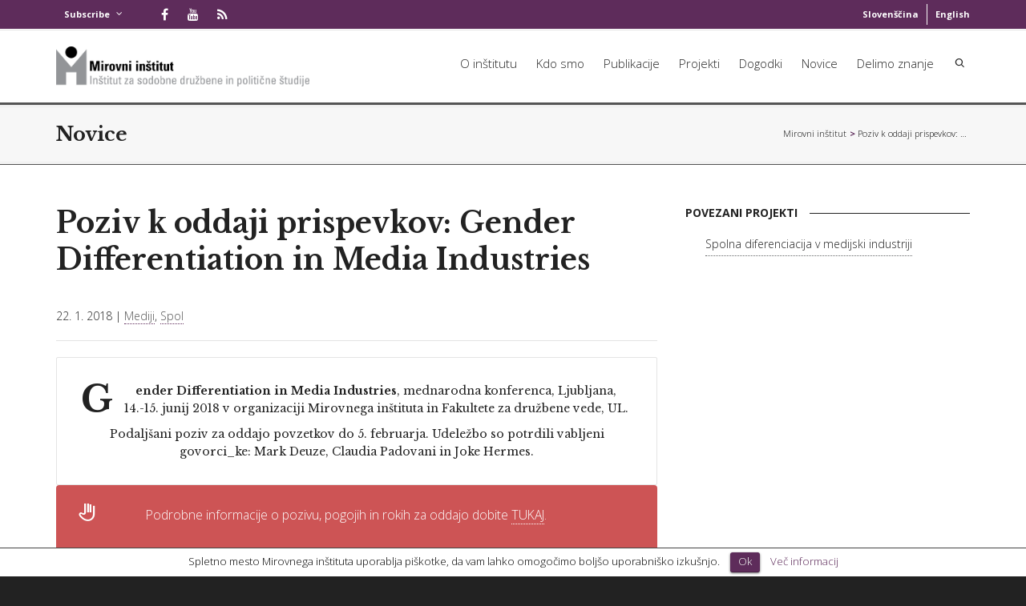

--- FILE ---
content_type: text/html; charset=utf-8
request_url: https://www.google.com/recaptcha/api2/anchor?ar=1&k=6Lfsl38UAAAAAH70RLO5wv9Mg9MHVECYILC5M90j&co=aHR0cHM6Ly93d3cubWlyb3ZuaS1pbnN0aXR1dC5zaTo0NDM.&hl=en&v=PoyoqOPhxBO7pBk68S4YbpHZ&size=compact&anchor-ms=20000&execute-ms=30000&cb=gczqkfntpus6
body_size: 49305
content:
<!DOCTYPE HTML><html dir="ltr" lang="en"><head><meta http-equiv="Content-Type" content="text/html; charset=UTF-8">
<meta http-equiv="X-UA-Compatible" content="IE=edge">
<title>reCAPTCHA</title>
<style type="text/css">
/* cyrillic-ext */
@font-face {
  font-family: 'Roboto';
  font-style: normal;
  font-weight: 400;
  font-stretch: 100%;
  src: url(//fonts.gstatic.com/s/roboto/v48/KFO7CnqEu92Fr1ME7kSn66aGLdTylUAMa3GUBHMdazTgWw.woff2) format('woff2');
  unicode-range: U+0460-052F, U+1C80-1C8A, U+20B4, U+2DE0-2DFF, U+A640-A69F, U+FE2E-FE2F;
}
/* cyrillic */
@font-face {
  font-family: 'Roboto';
  font-style: normal;
  font-weight: 400;
  font-stretch: 100%;
  src: url(//fonts.gstatic.com/s/roboto/v48/KFO7CnqEu92Fr1ME7kSn66aGLdTylUAMa3iUBHMdazTgWw.woff2) format('woff2');
  unicode-range: U+0301, U+0400-045F, U+0490-0491, U+04B0-04B1, U+2116;
}
/* greek-ext */
@font-face {
  font-family: 'Roboto';
  font-style: normal;
  font-weight: 400;
  font-stretch: 100%;
  src: url(//fonts.gstatic.com/s/roboto/v48/KFO7CnqEu92Fr1ME7kSn66aGLdTylUAMa3CUBHMdazTgWw.woff2) format('woff2');
  unicode-range: U+1F00-1FFF;
}
/* greek */
@font-face {
  font-family: 'Roboto';
  font-style: normal;
  font-weight: 400;
  font-stretch: 100%;
  src: url(//fonts.gstatic.com/s/roboto/v48/KFO7CnqEu92Fr1ME7kSn66aGLdTylUAMa3-UBHMdazTgWw.woff2) format('woff2');
  unicode-range: U+0370-0377, U+037A-037F, U+0384-038A, U+038C, U+038E-03A1, U+03A3-03FF;
}
/* math */
@font-face {
  font-family: 'Roboto';
  font-style: normal;
  font-weight: 400;
  font-stretch: 100%;
  src: url(//fonts.gstatic.com/s/roboto/v48/KFO7CnqEu92Fr1ME7kSn66aGLdTylUAMawCUBHMdazTgWw.woff2) format('woff2');
  unicode-range: U+0302-0303, U+0305, U+0307-0308, U+0310, U+0312, U+0315, U+031A, U+0326-0327, U+032C, U+032F-0330, U+0332-0333, U+0338, U+033A, U+0346, U+034D, U+0391-03A1, U+03A3-03A9, U+03B1-03C9, U+03D1, U+03D5-03D6, U+03F0-03F1, U+03F4-03F5, U+2016-2017, U+2034-2038, U+203C, U+2040, U+2043, U+2047, U+2050, U+2057, U+205F, U+2070-2071, U+2074-208E, U+2090-209C, U+20D0-20DC, U+20E1, U+20E5-20EF, U+2100-2112, U+2114-2115, U+2117-2121, U+2123-214F, U+2190, U+2192, U+2194-21AE, U+21B0-21E5, U+21F1-21F2, U+21F4-2211, U+2213-2214, U+2216-22FF, U+2308-230B, U+2310, U+2319, U+231C-2321, U+2336-237A, U+237C, U+2395, U+239B-23B7, U+23D0, U+23DC-23E1, U+2474-2475, U+25AF, U+25B3, U+25B7, U+25BD, U+25C1, U+25CA, U+25CC, U+25FB, U+266D-266F, U+27C0-27FF, U+2900-2AFF, U+2B0E-2B11, U+2B30-2B4C, U+2BFE, U+3030, U+FF5B, U+FF5D, U+1D400-1D7FF, U+1EE00-1EEFF;
}
/* symbols */
@font-face {
  font-family: 'Roboto';
  font-style: normal;
  font-weight: 400;
  font-stretch: 100%;
  src: url(//fonts.gstatic.com/s/roboto/v48/KFO7CnqEu92Fr1ME7kSn66aGLdTylUAMaxKUBHMdazTgWw.woff2) format('woff2');
  unicode-range: U+0001-000C, U+000E-001F, U+007F-009F, U+20DD-20E0, U+20E2-20E4, U+2150-218F, U+2190, U+2192, U+2194-2199, U+21AF, U+21E6-21F0, U+21F3, U+2218-2219, U+2299, U+22C4-22C6, U+2300-243F, U+2440-244A, U+2460-24FF, U+25A0-27BF, U+2800-28FF, U+2921-2922, U+2981, U+29BF, U+29EB, U+2B00-2BFF, U+4DC0-4DFF, U+FFF9-FFFB, U+10140-1018E, U+10190-1019C, U+101A0, U+101D0-101FD, U+102E0-102FB, U+10E60-10E7E, U+1D2C0-1D2D3, U+1D2E0-1D37F, U+1F000-1F0FF, U+1F100-1F1AD, U+1F1E6-1F1FF, U+1F30D-1F30F, U+1F315, U+1F31C, U+1F31E, U+1F320-1F32C, U+1F336, U+1F378, U+1F37D, U+1F382, U+1F393-1F39F, U+1F3A7-1F3A8, U+1F3AC-1F3AF, U+1F3C2, U+1F3C4-1F3C6, U+1F3CA-1F3CE, U+1F3D4-1F3E0, U+1F3ED, U+1F3F1-1F3F3, U+1F3F5-1F3F7, U+1F408, U+1F415, U+1F41F, U+1F426, U+1F43F, U+1F441-1F442, U+1F444, U+1F446-1F449, U+1F44C-1F44E, U+1F453, U+1F46A, U+1F47D, U+1F4A3, U+1F4B0, U+1F4B3, U+1F4B9, U+1F4BB, U+1F4BF, U+1F4C8-1F4CB, U+1F4D6, U+1F4DA, U+1F4DF, U+1F4E3-1F4E6, U+1F4EA-1F4ED, U+1F4F7, U+1F4F9-1F4FB, U+1F4FD-1F4FE, U+1F503, U+1F507-1F50B, U+1F50D, U+1F512-1F513, U+1F53E-1F54A, U+1F54F-1F5FA, U+1F610, U+1F650-1F67F, U+1F687, U+1F68D, U+1F691, U+1F694, U+1F698, U+1F6AD, U+1F6B2, U+1F6B9-1F6BA, U+1F6BC, U+1F6C6-1F6CF, U+1F6D3-1F6D7, U+1F6E0-1F6EA, U+1F6F0-1F6F3, U+1F6F7-1F6FC, U+1F700-1F7FF, U+1F800-1F80B, U+1F810-1F847, U+1F850-1F859, U+1F860-1F887, U+1F890-1F8AD, U+1F8B0-1F8BB, U+1F8C0-1F8C1, U+1F900-1F90B, U+1F93B, U+1F946, U+1F984, U+1F996, U+1F9E9, U+1FA00-1FA6F, U+1FA70-1FA7C, U+1FA80-1FA89, U+1FA8F-1FAC6, U+1FACE-1FADC, U+1FADF-1FAE9, U+1FAF0-1FAF8, U+1FB00-1FBFF;
}
/* vietnamese */
@font-face {
  font-family: 'Roboto';
  font-style: normal;
  font-weight: 400;
  font-stretch: 100%;
  src: url(//fonts.gstatic.com/s/roboto/v48/KFO7CnqEu92Fr1ME7kSn66aGLdTylUAMa3OUBHMdazTgWw.woff2) format('woff2');
  unicode-range: U+0102-0103, U+0110-0111, U+0128-0129, U+0168-0169, U+01A0-01A1, U+01AF-01B0, U+0300-0301, U+0303-0304, U+0308-0309, U+0323, U+0329, U+1EA0-1EF9, U+20AB;
}
/* latin-ext */
@font-face {
  font-family: 'Roboto';
  font-style: normal;
  font-weight: 400;
  font-stretch: 100%;
  src: url(//fonts.gstatic.com/s/roboto/v48/KFO7CnqEu92Fr1ME7kSn66aGLdTylUAMa3KUBHMdazTgWw.woff2) format('woff2');
  unicode-range: U+0100-02BA, U+02BD-02C5, U+02C7-02CC, U+02CE-02D7, U+02DD-02FF, U+0304, U+0308, U+0329, U+1D00-1DBF, U+1E00-1E9F, U+1EF2-1EFF, U+2020, U+20A0-20AB, U+20AD-20C0, U+2113, U+2C60-2C7F, U+A720-A7FF;
}
/* latin */
@font-face {
  font-family: 'Roboto';
  font-style: normal;
  font-weight: 400;
  font-stretch: 100%;
  src: url(//fonts.gstatic.com/s/roboto/v48/KFO7CnqEu92Fr1ME7kSn66aGLdTylUAMa3yUBHMdazQ.woff2) format('woff2');
  unicode-range: U+0000-00FF, U+0131, U+0152-0153, U+02BB-02BC, U+02C6, U+02DA, U+02DC, U+0304, U+0308, U+0329, U+2000-206F, U+20AC, U+2122, U+2191, U+2193, U+2212, U+2215, U+FEFF, U+FFFD;
}
/* cyrillic-ext */
@font-face {
  font-family: 'Roboto';
  font-style: normal;
  font-weight: 500;
  font-stretch: 100%;
  src: url(//fonts.gstatic.com/s/roboto/v48/KFO7CnqEu92Fr1ME7kSn66aGLdTylUAMa3GUBHMdazTgWw.woff2) format('woff2');
  unicode-range: U+0460-052F, U+1C80-1C8A, U+20B4, U+2DE0-2DFF, U+A640-A69F, U+FE2E-FE2F;
}
/* cyrillic */
@font-face {
  font-family: 'Roboto';
  font-style: normal;
  font-weight: 500;
  font-stretch: 100%;
  src: url(//fonts.gstatic.com/s/roboto/v48/KFO7CnqEu92Fr1ME7kSn66aGLdTylUAMa3iUBHMdazTgWw.woff2) format('woff2');
  unicode-range: U+0301, U+0400-045F, U+0490-0491, U+04B0-04B1, U+2116;
}
/* greek-ext */
@font-face {
  font-family: 'Roboto';
  font-style: normal;
  font-weight: 500;
  font-stretch: 100%;
  src: url(//fonts.gstatic.com/s/roboto/v48/KFO7CnqEu92Fr1ME7kSn66aGLdTylUAMa3CUBHMdazTgWw.woff2) format('woff2');
  unicode-range: U+1F00-1FFF;
}
/* greek */
@font-face {
  font-family: 'Roboto';
  font-style: normal;
  font-weight: 500;
  font-stretch: 100%;
  src: url(//fonts.gstatic.com/s/roboto/v48/KFO7CnqEu92Fr1ME7kSn66aGLdTylUAMa3-UBHMdazTgWw.woff2) format('woff2');
  unicode-range: U+0370-0377, U+037A-037F, U+0384-038A, U+038C, U+038E-03A1, U+03A3-03FF;
}
/* math */
@font-face {
  font-family: 'Roboto';
  font-style: normal;
  font-weight: 500;
  font-stretch: 100%;
  src: url(//fonts.gstatic.com/s/roboto/v48/KFO7CnqEu92Fr1ME7kSn66aGLdTylUAMawCUBHMdazTgWw.woff2) format('woff2');
  unicode-range: U+0302-0303, U+0305, U+0307-0308, U+0310, U+0312, U+0315, U+031A, U+0326-0327, U+032C, U+032F-0330, U+0332-0333, U+0338, U+033A, U+0346, U+034D, U+0391-03A1, U+03A3-03A9, U+03B1-03C9, U+03D1, U+03D5-03D6, U+03F0-03F1, U+03F4-03F5, U+2016-2017, U+2034-2038, U+203C, U+2040, U+2043, U+2047, U+2050, U+2057, U+205F, U+2070-2071, U+2074-208E, U+2090-209C, U+20D0-20DC, U+20E1, U+20E5-20EF, U+2100-2112, U+2114-2115, U+2117-2121, U+2123-214F, U+2190, U+2192, U+2194-21AE, U+21B0-21E5, U+21F1-21F2, U+21F4-2211, U+2213-2214, U+2216-22FF, U+2308-230B, U+2310, U+2319, U+231C-2321, U+2336-237A, U+237C, U+2395, U+239B-23B7, U+23D0, U+23DC-23E1, U+2474-2475, U+25AF, U+25B3, U+25B7, U+25BD, U+25C1, U+25CA, U+25CC, U+25FB, U+266D-266F, U+27C0-27FF, U+2900-2AFF, U+2B0E-2B11, U+2B30-2B4C, U+2BFE, U+3030, U+FF5B, U+FF5D, U+1D400-1D7FF, U+1EE00-1EEFF;
}
/* symbols */
@font-face {
  font-family: 'Roboto';
  font-style: normal;
  font-weight: 500;
  font-stretch: 100%;
  src: url(//fonts.gstatic.com/s/roboto/v48/KFO7CnqEu92Fr1ME7kSn66aGLdTylUAMaxKUBHMdazTgWw.woff2) format('woff2');
  unicode-range: U+0001-000C, U+000E-001F, U+007F-009F, U+20DD-20E0, U+20E2-20E4, U+2150-218F, U+2190, U+2192, U+2194-2199, U+21AF, U+21E6-21F0, U+21F3, U+2218-2219, U+2299, U+22C4-22C6, U+2300-243F, U+2440-244A, U+2460-24FF, U+25A0-27BF, U+2800-28FF, U+2921-2922, U+2981, U+29BF, U+29EB, U+2B00-2BFF, U+4DC0-4DFF, U+FFF9-FFFB, U+10140-1018E, U+10190-1019C, U+101A0, U+101D0-101FD, U+102E0-102FB, U+10E60-10E7E, U+1D2C0-1D2D3, U+1D2E0-1D37F, U+1F000-1F0FF, U+1F100-1F1AD, U+1F1E6-1F1FF, U+1F30D-1F30F, U+1F315, U+1F31C, U+1F31E, U+1F320-1F32C, U+1F336, U+1F378, U+1F37D, U+1F382, U+1F393-1F39F, U+1F3A7-1F3A8, U+1F3AC-1F3AF, U+1F3C2, U+1F3C4-1F3C6, U+1F3CA-1F3CE, U+1F3D4-1F3E0, U+1F3ED, U+1F3F1-1F3F3, U+1F3F5-1F3F7, U+1F408, U+1F415, U+1F41F, U+1F426, U+1F43F, U+1F441-1F442, U+1F444, U+1F446-1F449, U+1F44C-1F44E, U+1F453, U+1F46A, U+1F47D, U+1F4A3, U+1F4B0, U+1F4B3, U+1F4B9, U+1F4BB, U+1F4BF, U+1F4C8-1F4CB, U+1F4D6, U+1F4DA, U+1F4DF, U+1F4E3-1F4E6, U+1F4EA-1F4ED, U+1F4F7, U+1F4F9-1F4FB, U+1F4FD-1F4FE, U+1F503, U+1F507-1F50B, U+1F50D, U+1F512-1F513, U+1F53E-1F54A, U+1F54F-1F5FA, U+1F610, U+1F650-1F67F, U+1F687, U+1F68D, U+1F691, U+1F694, U+1F698, U+1F6AD, U+1F6B2, U+1F6B9-1F6BA, U+1F6BC, U+1F6C6-1F6CF, U+1F6D3-1F6D7, U+1F6E0-1F6EA, U+1F6F0-1F6F3, U+1F6F7-1F6FC, U+1F700-1F7FF, U+1F800-1F80B, U+1F810-1F847, U+1F850-1F859, U+1F860-1F887, U+1F890-1F8AD, U+1F8B0-1F8BB, U+1F8C0-1F8C1, U+1F900-1F90B, U+1F93B, U+1F946, U+1F984, U+1F996, U+1F9E9, U+1FA00-1FA6F, U+1FA70-1FA7C, U+1FA80-1FA89, U+1FA8F-1FAC6, U+1FACE-1FADC, U+1FADF-1FAE9, U+1FAF0-1FAF8, U+1FB00-1FBFF;
}
/* vietnamese */
@font-face {
  font-family: 'Roboto';
  font-style: normal;
  font-weight: 500;
  font-stretch: 100%;
  src: url(//fonts.gstatic.com/s/roboto/v48/KFO7CnqEu92Fr1ME7kSn66aGLdTylUAMa3OUBHMdazTgWw.woff2) format('woff2');
  unicode-range: U+0102-0103, U+0110-0111, U+0128-0129, U+0168-0169, U+01A0-01A1, U+01AF-01B0, U+0300-0301, U+0303-0304, U+0308-0309, U+0323, U+0329, U+1EA0-1EF9, U+20AB;
}
/* latin-ext */
@font-face {
  font-family: 'Roboto';
  font-style: normal;
  font-weight: 500;
  font-stretch: 100%;
  src: url(//fonts.gstatic.com/s/roboto/v48/KFO7CnqEu92Fr1ME7kSn66aGLdTylUAMa3KUBHMdazTgWw.woff2) format('woff2');
  unicode-range: U+0100-02BA, U+02BD-02C5, U+02C7-02CC, U+02CE-02D7, U+02DD-02FF, U+0304, U+0308, U+0329, U+1D00-1DBF, U+1E00-1E9F, U+1EF2-1EFF, U+2020, U+20A0-20AB, U+20AD-20C0, U+2113, U+2C60-2C7F, U+A720-A7FF;
}
/* latin */
@font-face {
  font-family: 'Roboto';
  font-style: normal;
  font-weight: 500;
  font-stretch: 100%;
  src: url(//fonts.gstatic.com/s/roboto/v48/KFO7CnqEu92Fr1ME7kSn66aGLdTylUAMa3yUBHMdazQ.woff2) format('woff2');
  unicode-range: U+0000-00FF, U+0131, U+0152-0153, U+02BB-02BC, U+02C6, U+02DA, U+02DC, U+0304, U+0308, U+0329, U+2000-206F, U+20AC, U+2122, U+2191, U+2193, U+2212, U+2215, U+FEFF, U+FFFD;
}
/* cyrillic-ext */
@font-face {
  font-family: 'Roboto';
  font-style: normal;
  font-weight: 900;
  font-stretch: 100%;
  src: url(//fonts.gstatic.com/s/roboto/v48/KFO7CnqEu92Fr1ME7kSn66aGLdTylUAMa3GUBHMdazTgWw.woff2) format('woff2');
  unicode-range: U+0460-052F, U+1C80-1C8A, U+20B4, U+2DE0-2DFF, U+A640-A69F, U+FE2E-FE2F;
}
/* cyrillic */
@font-face {
  font-family: 'Roboto';
  font-style: normal;
  font-weight: 900;
  font-stretch: 100%;
  src: url(//fonts.gstatic.com/s/roboto/v48/KFO7CnqEu92Fr1ME7kSn66aGLdTylUAMa3iUBHMdazTgWw.woff2) format('woff2');
  unicode-range: U+0301, U+0400-045F, U+0490-0491, U+04B0-04B1, U+2116;
}
/* greek-ext */
@font-face {
  font-family: 'Roboto';
  font-style: normal;
  font-weight: 900;
  font-stretch: 100%;
  src: url(//fonts.gstatic.com/s/roboto/v48/KFO7CnqEu92Fr1ME7kSn66aGLdTylUAMa3CUBHMdazTgWw.woff2) format('woff2');
  unicode-range: U+1F00-1FFF;
}
/* greek */
@font-face {
  font-family: 'Roboto';
  font-style: normal;
  font-weight: 900;
  font-stretch: 100%;
  src: url(//fonts.gstatic.com/s/roboto/v48/KFO7CnqEu92Fr1ME7kSn66aGLdTylUAMa3-UBHMdazTgWw.woff2) format('woff2');
  unicode-range: U+0370-0377, U+037A-037F, U+0384-038A, U+038C, U+038E-03A1, U+03A3-03FF;
}
/* math */
@font-face {
  font-family: 'Roboto';
  font-style: normal;
  font-weight: 900;
  font-stretch: 100%;
  src: url(//fonts.gstatic.com/s/roboto/v48/KFO7CnqEu92Fr1ME7kSn66aGLdTylUAMawCUBHMdazTgWw.woff2) format('woff2');
  unicode-range: U+0302-0303, U+0305, U+0307-0308, U+0310, U+0312, U+0315, U+031A, U+0326-0327, U+032C, U+032F-0330, U+0332-0333, U+0338, U+033A, U+0346, U+034D, U+0391-03A1, U+03A3-03A9, U+03B1-03C9, U+03D1, U+03D5-03D6, U+03F0-03F1, U+03F4-03F5, U+2016-2017, U+2034-2038, U+203C, U+2040, U+2043, U+2047, U+2050, U+2057, U+205F, U+2070-2071, U+2074-208E, U+2090-209C, U+20D0-20DC, U+20E1, U+20E5-20EF, U+2100-2112, U+2114-2115, U+2117-2121, U+2123-214F, U+2190, U+2192, U+2194-21AE, U+21B0-21E5, U+21F1-21F2, U+21F4-2211, U+2213-2214, U+2216-22FF, U+2308-230B, U+2310, U+2319, U+231C-2321, U+2336-237A, U+237C, U+2395, U+239B-23B7, U+23D0, U+23DC-23E1, U+2474-2475, U+25AF, U+25B3, U+25B7, U+25BD, U+25C1, U+25CA, U+25CC, U+25FB, U+266D-266F, U+27C0-27FF, U+2900-2AFF, U+2B0E-2B11, U+2B30-2B4C, U+2BFE, U+3030, U+FF5B, U+FF5D, U+1D400-1D7FF, U+1EE00-1EEFF;
}
/* symbols */
@font-face {
  font-family: 'Roboto';
  font-style: normal;
  font-weight: 900;
  font-stretch: 100%;
  src: url(//fonts.gstatic.com/s/roboto/v48/KFO7CnqEu92Fr1ME7kSn66aGLdTylUAMaxKUBHMdazTgWw.woff2) format('woff2');
  unicode-range: U+0001-000C, U+000E-001F, U+007F-009F, U+20DD-20E0, U+20E2-20E4, U+2150-218F, U+2190, U+2192, U+2194-2199, U+21AF, U+21E6-21F0, U+21F3, U+2218-2219, U+2299, U+22C4-22C6, U+2300-243F, U+2440-244A, U+2460-24FF, U+25A0-27BF, U+2800-28FF, U+2921-2922, U+2981, U+29BF, U+29EB, U+2B00-2BFF, U+4DC0-4DFF, U+FFF9-FFFB, U+10140-1018E, U+10190-1019C, U+101A0, U+101D0-101FD, U+102E0-102FB, U+10E60-10E7E, U+1D2C0-1D2D3, U+1D2E0-1D37F, U+1F000-1F0FF, U+1F100-1F1AD, U+1F1E6-1F1FF, U+1F30D-1F30F, U+1F315, U+1F31C, U+1F31E, U+1F320-1F32C, U+1F336, U+1F378, U+1F37D, U+1F382, U+1F393-1F39F, U+1F3A7-1F3A8, U+1F3AC-1F3AF, U+1F3C2, U+1F3C4-1F3C6, U+1F3CA-1F3CE, U+1F3D4-1F3E0, U+1F3ED, U+1F3F1-1F3F3, U+1F3F5-1F3F7, U+1F408, U+1F415, U+1F41F, U+1F426, U+1F43F, U+1F441-1F442, U+1F444, U+1F446-1F449, U+1F44C-1F44E, U+1F453, U+1F46A, U+1F47D, U+1F4A3, U+1F4B0, U+1F4B3, U+1F4B9, U+1F4BB, U+1F4BF, U+1F4C8-1F4CB, U+1F4D6, U+1F4DA, U+1F4DF, U+1F4E3-1F4E6, U+1F4EA-1F4ED, U+1F4F7, U+1F4F9-1F4FB, U+1F4FD-1F4FE, U+1F503, U+1F507-1F50B, U+1F50D, U+1F512-1F513, U+1F53E-1F54A, U+1F54F-1F5FA, U+1F610, U+1F650-1F67F, U+1F687, U+1F68D, U+1F691, U+1F694, U+1F698, U+1F6AD, U+1F6B2, U+1F6B9-1F6BA, U+1F6BC, U+1F6C6-1F6CF, U+1F6D3-1F6D7, U+1F6E0-1F6EA, U+1F6F0-1F6F3, U+1F6F7-1F6FC, U+1F700-1F7FF, U+1F800-1F80B, U+1F810-1F847, U+1F850-1F859, U+1F860-1F887, U+1F890-1F8AD, U+1F8B0-1F8BB, U+1F8C0-1F8C1, U+1F900-1F90B, U+1F93B, U+1F946, U+1F984, U+1F996, U+1F9E9, U+1FA00-1FA6F, U+1FA70-1FA7C, U+1FA80-1FA89, U+1FA8F-1FAC6, U+1FACE-1FADC, U+1FADF-1FAE9, U+1FAF0-1FAF8, U+1FB00-1FBFF;
}
/* vietnamese */
@font-face {
  font-family: 'Roboto';
  font-style: normal;
  font-weight: 900;
  font-stretch: 100%;
  src: url(//fonts.gstatic.com/s/roboto/v48/KFO7CnqEu92Fr1ME7kSn66aGLdTylUAMa3OUBHMdazTgWw.woff2) format('woff2');
  unicode-range: U+0102-0103, U+0110-0111, U+0128-0129, U+0168-0169, U+01A0-01A1, U+01AF-01B0, U+0300-0301, U+0303-0304, U+0308-0309, U+0323, U+0329, U+1EA0-1EF9, U+20AB;
}
/* latin-ext */
@font-face {
  font-family: 'Roboto';
  font-style: normal;
  font-weight: 900;
  font-stretch: 100%;
  src: url(//fonts.gstatic.com/s/roboto/v48/KFO7CnqEu92Fr1ME7kSn66aGLdTylUAMa3KUBHMdazTgWw.woff2) format('woff2');
  unicode-range: U+0100-02BA, U+02BD-02C5, U+02C7-02CC, U+02CE-02D7, U+02DD-02FF, U+0304, U+0308, U+0329, U+1D00-1DBF, U+1E00-1E9F, U+1EF2-1EFF, U+2020, U+20A0-20AB, U+20AD-20C0, U+2113, U+2C60-2C7F, U+A720-A7FF;
}
/* latin */
@font-face {
  font-family: 'Roboto';
  font-style: normal;
  font-weight: 900;
  font-stretch: 100%;
  src: url(//fonts.gstatic.com/s/roboto/v48/KFO7CnqEu92Fr1ME7kSn66aGLdTylUAMa3yUBHMdazQ.woff2) format('woff2');
  unicode-range: U+0000-00FF, U+0131, U+0152-0153, U+02BB-02BC, U+02C6, U+02DA, U+02DC, U+0304, U+0308, U+0329, U+2000-206F, U+20AC, U+2122, U+2191, U+2193, U+2212, U+2215, U+FEFF, U+FFFD;
}

</style>
<link rel="stylesheet" type="text/css" href="https://www.gstatic.com/recaptcha/releases/PoyoqOPhxBO7pBk68S4YbpHZ/styles__ltr.css">
<script nonce="K8UdUt7_XiUeRQMcpo_NUg" type="text/javascript">window['__recaptcha_api'] = 'https://www.google.com/recaptcha/api2/';</script>
<script type="text/javascript" src="https://www.gstatic.com/recaptcha/releases/PoyoqOPhxBO7pBk68S4YbpHZ/recaptcha__en.js" nonce="K8UdUt7_XiUeRQMcpo_NUg">
      
    </script></head>
<body><div id="rc-anchor-alert" class="rc-anchor-alert"></div>
<input type="hidden" id="recaptcha-token" value="[base64]">
<script type="text/javascript" nonce="K8UdUt7_XiUeRQMcpo_NUg">
      recaptcha.anchor.Main.init("[\x22ainput\x22,[\x22bgdata\x22,\x22\x22,\[base64]/[base64]/MjU1Ong/[base64]/[base64]/[base64]/[base64]/[base64]/[base64]/[base64]/[base64]/[base64]/[base64]/[base64]/[base64]/[base64]/[base64]/[base64]\\u003d\x22,\[base64]\x22,\x22wrlAw50XLCnDvn8gXsKTwoEwwoDDkiDCmibDqRTCj8O/wpfCnsOEdw85QcOdw7DDoMOkw7vCu8OkFmLCjlnDrsObZsKNw7hVwqHCk8OkwqpAw6BZQy0Hw73CqMOOA8O3w4NYwoLDmFPClxvChcOMw7HDrcOhUcKCwrILwqbCq8Owwrd+woHDqBnDmAjDolAGwrTCjkrCoiZiacKtXsO1w7xpw43DlsOjZMKiBlRjasOvw53DtsO/w57Dk8K1w47Ci8OOEcKYRRvCjlDDhcOAwpjCp8O1w7bCisKXA8O1w7k3XlpVNVDDksOTKcOAwpBIw6YKw5jDnMKOw6cpwp7DmcKVdsOuw4Bhw48XC8OwdjTCu3/Ck29Xw6TCmMKDDCvCuHsJPlPCm8KKYsOuwr1Ew6PDhMOzOiR2GcOZNkN8VsOsdmzDoixNw7vCs2djwrTCihvCly4FwrQwwoHDpcO2wofCrhMuf8OOQcKbWyNFUgXDgA7ChMKmwpvDpD1nw6jDk8K8CMK7KcOGaMKNwqnCj2vDvMOaw49nw4F3wpnCiA/[base64]/wo3DncOkKMK1w5HCosKZw7ZsQnFUwozCjybCjsKIwrLCr8KqDMOOwqXCvCFqw5DCi2gAwpfCo3QxwqE9wpPDhnEPwqEnw43CqsOTZTHDoWrCnSHCmwMEw7LDpEnDvhTDm1fCp8K9w7LCmUYbVsOFwo/DijhIwrbDiCPCnj3Du8KFZMKbb0/[base64]/[base64]/ClQk2w5fDjMOmS8K+woRoKcOMwoJxRsKRw7E2A8KsPMOkQz5xwozCuQvDscOiBcKBwpDCpMOcwqhlw7PChTXDkcOqw6LCmUbDhMKDwoVSw63DlT5Xw7hOAEnDh8KywrvCl3MkTcOSdsKfBCBWCm7Dq8K/w4HCr8K8wqhlworChcOHXiApwrHCgVLCtMK2woIOKcKMwqLDnMKnLS/[base64]/w6vCtsKfwrTDgsKYAsOSw6sXEwtPScKUU3fCuULClDzDlMOgfF41wpVAw7QDw5HCtiRYw5vCm8KJwrAvNsOSwrHDpjJ3woY8ZhnCi2ovw6VKMDdSXm/[base64]/DgkbDncKua8O3wq/DunPDsMOuw73CuHMnw6HCoFjDrMOBw4h6ZMKDFMO7w4rCi0p/JcKnw48ZIMOVw6NOwqtfC2NewpvCocOcwpscVcO7w7jCmQZWbcOUw4cUMsKKwoddLsOvwrnCpU/Cp8OmZ8O7D2/DmRAZw5bComnDj0gHw5dGYBZCeR5Qw7B1TDRew5XDri9/LsOebMKZBS1AGiTDh8KMwqZTwq/[base64]/Ch0NrVAVFw6UUDyrCm8KVwpxdwpsBwo7DtsKUw5IZwq9rwqfDhsKBwqLCtGrDmsK1RnJjEEUywrsawrI1RMOnw6zCkVA8OU/DqMKpwpAewpBxXMOvw75PXy3CrSVbwpI0wpLCtwfDow8Lw6nDinHCpB/CqcKEw5QlEBs+wq57FcKlIsK3w4PCrB3CuynDjBnDqMOew6/DmsK8ZsOlLMOxw4Q3w44DOVcUOMOuAMKEwrcxdg1HHnp5OMKSNHVJbgzDnMKGwr4hwpYmEDDDosOiVMO7D8Ojw4rDq8KUQi4wwrfCrid4w4pHV8KHU8KlwqTCp2fCk8OVd8K/wpxPaQ/Dm8Okwrd4w5E2w4vCsMO+fcK/TgFxTsO+w4vCmMO/[base64]/[base64]/[base64]/CjB3DocOzwpYGWcKdFjDCqsOaD8K1XsK7wqvCszbCtcKTcsKILwIlw6LDmcKdw5ZYLsKOw4bCoRTDl8OVDcKHw7wpw7jCk8OcwqDCuwIcw4x4w4XDucO7H8K7w7zCr8KATcOfLT90w6hBwpp8wrHDjhnCj8OXAQg8w7XDrMKPUQQ1w4DCkcOkw4Y/[base64]/dcKXHMO3a3s2OWwhw6Rad1PCoUFZPFZgD8OQeSXCt8OMwr3DuShdIMOSVCnCjQLCg8K3J20CwoVzLUbDsVQAw7fCljjDj8KNfQvCpMOYw6IWA8OxCcOeQmzCghMhwpjDmjXCiMKTw5/DiMKuFldBwqUOw6tqCcOBKMOSw5fDu21yw77Dp29Uw53DmBvCi1kgw4wBTsO5cMKdwoUTBRHDsxAXKcKbBVnCs8KTw5VzwqFCw64TwoLDp8K/w7bCtH3DtXBtAsOzCFJLY0DDk3hXwqzCp1nCr8OoOTQnw48dHEFAw7PCp8OEBBfCv2Uze8OECsKEUcKFMcO3wqx2wqPCpgoTIVnDmXrDs2DCnWVJZMKfw59EP8OWMFtWw4vDpsKmGgFLacO8JcKgwojCjg/CpRglMC0gwpvCn0HCpk7DuUYqHjlRwrbCvUfDg8KHw5s3wotuAEB0w7cZJWNub8Oiw5MlwpYcw61fwqTDn8KWw5fDsh/DvjvCoMK1REZ9bljCmsOOwoPCjE3DsQNIZw7Dv8O7QsO+w446XMKMw5vDpMKhMsKXIMOfwpYGw69GwqlOwqHDomnDl3pJRsKHwoAlwq8bcglgwoofw7bDgMKow4DCgBxgMsOfw4HCrzMQwrHCucOVDcOZenvCvwzDmSbCqMKACk/Do8OXccOcw4JOCQ00YQjDocOYGxXDtUZ8DDlYKXzCqG3DocKBGsO4YsKja3fDti7CgWTDnHtkw7s1Q8OGG8OMw63CshFITnfCocKmKStEwrZVwpgjwrEcTjMzwrobIVPCkSjCtVhawpnCusKJw4JGw7/DjMOlZHcyTsKjb8K6woNrT8Kzw4pSVmciw5TDmHEYesKFBsKbZ8KUwqMQJsOzw6PCtxRRAjcpBcOeAsKEw5c2H3HDinkmMsODwr3Dj1zDjjJwwoXDkyXCt8Kpw7LDmDotXXR3B8OBwr09PsKNwrDDn8K1wobDtjM/w5F/WEJvX8Onw43CsG0RS8KlwpjCqHB6EUbCsSpQZsO9FsKCZTTDqMOHXcKewrwWwoDDkxnDhy4HOxltAHfDjcOeKU7DncKUKcK9DG9lG8Kcw4hvbMKYw4cdw7/[base64]/Cnw7Cv8OmKMKjw4rCmCbCkMOxwoMNw4QZw5MWZ8KHbA/CtMKIw5fClcKYwqscw6w2JxbCqnw+W8OIw6/ClGXDgsOGV8OFUsKVw5pew5vCggrDsGgFfsKKUMKYOXMqQcK6XcOUw4Y6AsOSQF/ClsKdw5fDocKfa2TCvVAAVcKyJFjDk8KTw7gCw68/[base64]/DgcKpBSoAMQEPwpvDj8Kjw5fDtMOqwpQwwqHDh8OHwqwLSMKkw4/CucKTwoLClg11w4bCh8OdSsODYcOHwofDv8KFXcORXgo3RxLCtDosw5EkwpvDsFzDpynCksO1w7fDpWnDhcKKRxnDnhRbwogHGcOQYHDDvkPDrlcWAsOAKGTCrFVEw5/CiyE+w4XCuEvDkXFswo5xfgcBwrUCwqNmaCDDtmNFUcOcw40pwpHDq8O/AsOyS8K3w6jDrMKadGBgw4fDncKKw4Aww5PCgyzDnMOvw7lPw49Ow7PDoMKIw4MwTkTCrjkrwrodw4bDt8OHw6AfOHBowo1uw6rDgg/CtcOsw58IwolcwqMracO9wp7CtF5MwoQmO3kIw6fDplTCrRt2w60kw7HCh1jCnhvDm8OTw7ZcJsOTw6PChjwsHMOww7gJw7RJXMKoYcKAw5JDVgEuwog4w40CGSZaw7QXwoh7wqUnw4YpVB0MYwIdw5wPLTlfE8O6ZmXDu1p/Q29ew71NT8KWeXvDtFHDlF5adETChMKwwqh5KlzCl0nCkUXCiMO7JcOJSsOzwp5WIcKBTcKhw5cNwozDjgBUwrsjPsKHwoXDpcOYGMO/e8OfOTLCisK4bcOQw6VZwopqAWk6Z8KUwpDDuVXDsHrCjG3DuMOHw7R0wqxLw53CoXxpU0ZZw7wSQjLChl5CcwfCgUnClWtLJ0QLBnLCoMO5O8OYU8OGw5zCrhzDicKbAsOqw4FFZ8OZeF/CmMKGGU1ZH8O9U1fDqMOwcAbCqcKewqzDjcODOMO6OsKaeV9uLDfDjcO2aTbCqMKkw4rCmsOYXnnCoSlRKcKWJgbCl8OVw6IyDcKMw6t+J8OdBcO2w5jDssK/w6rChsKiw5tKTMKVwrUaCTQ/wrzCiMOxOwxvXyFIwrsJwoNGX8OXJ8Kzw51YfsKCwoMVwqVjwojCgz8jw788wp4MI3FIw7HCrnIRQcOzw5kJw4IZw6UOWcOBw7zCh8K3w7ghJMOJaXLDmTDDqsOewoXDs2fCpkfDqcKOw6vCunTDgQ/DjhnDgsKfwpzCmcOlIcKSw6UPH8OufMKcAsO7DcK8w6s6w4Udw4TDrMKewr46SMKmw7rCp2ZofcK6wqRUwpUvwoBuw7JLE8OQMsKvWsOoKzd5YDlQJTjDuAXCgMKeFMOTw7APZQBmEsOzwozCoyzDiWgSH8KEw5fDgMOGw4DDuMOYIsOMw5/CsCzCnMOKw7XDqywjecO3woZywrAFwo93w78rwox9wqRiJQc6AsKVRsKYw5x1ZMKnw7vDm8Kaw7HDscKmHcKwLzvDpsKDViphL8O0WhvDtcO3esKJQzd2McKVHGcMw6fDlRs2CcK7w5g/[base64]/CiXh/[base64]/Dp8KVwp3CpR9vw4VfbcKQwq3DhsOeeGY3wpUtM8OJJsK6w6oEPz/DlkYMw5bCiMKIUV4jUFvCuMK+CsKAwonDtMK1G8KOw4luG8K3ZXLDl2DDqsOFXsOqwoDCssKCwpk1YAUMwrtYWSjCkcOFw796fjLDjDnDr8KGwoVZcA0pw7DCuDkIwokdHQ/DgcKWw7bCllQSw6hzwp3CvGrDqCViw5rDp2DDgcK+w5YLT8K6wqvDjDnChV/CmcO9wqYAaxgFw4MFw7QKX8ONXsKLw6DCqh7DkjzCt8KpcQ5SXsKUwqzCmMOYwr/DgMKvIjkZSB/DkwTDrMKiZmoMZcK2RMO8w4TDpsKKMMKBw4shS8K6wphvKsOhw4LDkFdYw5bDr8KsV8Ojw5EhwoBmw7XCg8OQbsOMwokdw5XCqcO4UgzDt1Vww4LCisOfWQLCrTvCpsKgZcOuLFTDtsKJacOEOQ0Pw7JgE8KgVkg1woEZUDgcw58Fwp9QEMK5BcOWw78ZQ0HDlH/Cvh0fw6bDqMKpw5xHccKTw43DsQPDrRjDnnlHMcKKw7nCpinDp8OpP8KUPsKxw60NwqFOJXtQMkjDiMOLET/Cn8OTwovChMOvOWgoVMKbw5NYwoPCsEYGbxtxw6cvw5EHemoJL8Kgw6BrUyTCh3DCsiRFwqzDksOrw4MIw7fDgy8Sw4XCosKGZ8OxD3kfeX4Sw5jDhj3Dp3FGcx7DjMOWUsKcw5oxw5hhEcK7wpTDsgbDpj94wp8vV8OHcsOjw4zDi3Bfwrw/VyTDhsKIw5bDgFjCtMOHwqlNw6E0OEvCrEckcnvCumLCp8KMI8O8KsOZwr7CmMOywrxUbcOYwoB4cE3DqsKGYQjCrhFoL0zDrsOzw5bDpMO/wpJQwr3CtsKsw5dQwrxTw4Rbw7vDqywaw4MOw4wWw5oVPMK4SMKOQMKGw7oFHcK4wpNzfsOlw5srw5BQwrAyw6vCvsOBNMO8wrHCvxQIw79/w58BQjFew77Cm8KQwpTDsBTCh8OsEcKgw6sGLsOnwpZxd0jCqMOpw5vCvTTCh8OBbcKCwovDiX7Ct8KLwqQJwrXDmRFSYDVWeMOcwpcIwpXCncKzacKHwqjCicK9wp/CkMOmLwIKL8KNLsKeUBlAJFHCsQV6wrY7dWjDusKIFsOaVcKqwp8gwpvCuzJxw5DCicKiSMO9KAzDmMKpwqdkXTjCkMO9Y0EkwrMMKMOpw4ERw7bCnS/DkALDnRfDoMOoL8Kdwp7Drj7CjcOVwrPDj3RkOcKCLcKww4fDkXvDvMKlY8KDw77CvcK1ZnVmwovDjlvDiQjDtGVQXcOdW112HcKew4nCucKqRUrCvCTDvi3Cr8KYw5Mvwo8wU8O9w6/DlMO/wqE/wpxHXsORJGxnwqdpWn/[base64]/[base64]/DosKzw4HDmEjDl8KGBDfDtcOkOlJ3w5F0w7jDt8K9VWLCkcK0EE4dBMKvDgzDngDDmcOICifCmDE3KcK/wonCh8O+VsOLw5jCjCpmwpFLwptGPSXCqMOnDcKPwrlsY1NaCWhsIsKEW3tlcHzDpD1oQSFdwqXDrh/CssKkwo/DucOkw7BeBwvCtsOBw5cTQ2DDksO3UD9MwqI+YGp5PMOaw5bDlcKtwoJVw7tpGRLDgl9VEsKjw41DNMKOw6k2wpZdVsKNwpYBGywAw5tFNcK6wpFOw4rCvcKBLErCt8K/Sjk+w60Xw4t6c3fCn8OuNmHDlwczFik4SQwMw5NnSzTDvB/Cr8O1PXJoDsKRCsKCwqJbRCPDpkrCgCEaw5YpS1zDn8OswrbDoD7Dv8ORfsOGw48DFDd7KgnDshNZwrjCoMO6GibDosKPMxNeH8KBw7rDtsKAwq/Cn1TCjcOANXfCpMKjw58wwoPDnxDCkMOsBsOLw606CkEZwq/[base64]/DumDCsQoaw5rDskwbw6pkCkRdw67CtcKnM2rDm8KuGcOHfcKZYMObw4vCpFLDr8KQJsOIEULDjQLCjMO3w6DCp1JvVcONwp0vO3RuYE3Cq10PXsKTw5l1wrotWlfCoULCvU04wpZNwo/[base64]/DoWR8w5kww4TCnj9Bw6DDvD1mOVrCogsKZ3XDtk85w67DqsOROsOpw5XCvcK/[base64]/[base64]/WTMEwqNEOMKWQ8KuMsKJwoHClcKVw7zChk7CmG1nwrELwq8FNjjDh0rCrWNyFsOsw4h1QHrCk8OJQsOsJsKXY8KjF8Ogw6TDvG7Cs2PCom9wKsKxZ8ObFMOpw4p1LhZ0w65/[base64]/[base64]/CoU5SUMK/[base64]/CsA4owrx6wqlFS04xFcOGwqfCvsOJwrB9w6DDmMKxKSPCucOGwpRbw4fCoG/CgMOxLhnChMKCw6ZRw7kHw47Cs8KqwqMmw6zCrWDDocOpwpF0JRnCr8KTO2zDmVUHal/DqcO7K8K/GMOaw5Z7DMK5w7ZsAUtiPmjCjTM1WjRyw7gYcEsNFhgjDUwXw7Aew4hSwq0ewrXCpDU2w4QFw4BpZsO1woBaKcKzB8Kfw7VvwrMMVVwTw7teBsKIwp9Uw7jDmHdAw45qWcK9dhxvwqXCncK0fsOgwqQ0DgUgGcKaAw/DkwUiwr/DqMOnakDCnwbCmsOGAMKwdcK4QcO3wqTCjXsRwp4zwovDiEvCmsOiMcOowrPDmsOvw5c+wptEw7QcMznCnsKvNcKGGcOoXXrDmkrDqMKJw6zDlFwSwrJmw5vDusO4wrt4wqHCmsKBW8K2AsKqPsKFEl/DtHVCwqXDhU50TgHCm8OrbltFIsOjFsKiw4trByjDlcKKAsOKLyzDj1vCgcKiw53CoX9SwrckwoRzw5vDpw/[base64]/GQk6w6Z8w7kvNiMtW8OZwqfClsOnw5rCvCzDnSwyL8OUX8O/[base64]/Ch8KZTsO/PDcfbgnCh8OxWcKZTmpsw7nCow8YOMO5NgpbwpnDncOeaSHCncK/[base64]/DgyY6w5nDjcKDQGvDr3rDscK3w6NowoAAE8KLw7ZWdMOpZTvCmMK7PDvCjnXDmSENbMOISkbDkl7Ciw7CjznCt2XClngvS8KIQMKwwrXDhMKmwpPDuFjDnV/Ch17DhcOhw4YBNADDqjzCsjTCqMKNA8Oxw6p7wqAqXcKdQk5Jw4NUfl5JwovCpsOdHcKqJDbDoU3Cg8O7wqzCnwpRwpjDr1rDrkNtPCfDlnUAJBvDkMOCV8OYw44yw5tAw48rcm56LGXDksKgwrLCqj94w5TDvWLDqQfDkcO/w4E0MUcWcsKpw4HDp8K/SsOFw4BuwoxVw51xNsOzwr1hw4RHwp0cO8KWJCVuA8Klw6Ifw77DnsOUwrNzw5HCkSLDhCTClsO1BVdnCcOKb8KUGBZPw75pw5Biw65pw601wrjCknfDn8OrCcK4w6hsw7PCu8KbU8KHw4/Dki5AEgXDsTHCmMOGNcKuF8OTGTdPw65Fw5fDiQMRwq/DpVB9S8O1MzXCnMOGEsO6aFJLD8Ojw7kSw7g9w6fDgznDngNWw782fQTCucOiw5DDnsKrwogpWycOw7wzw4jDp8OJw6sUwqw/[base64]/DgsOaEzTCgsOVw7XDuMOhwrLCuWjDn8ONVMOuMMOhwrrCrMKyw4TCocKow4vCqMK9wptJQhwFwpPDvBnCrgJrQcKLcsKTwrHCu8Okw7UYwrLCncOew5kgagFSDWx8w6JSwoTDusOsYcOOPQPCkcKXwrvDoMOFZsORQcOBXsKOQsKmeiHDpgbDoS/CgVXCusO7KRXDrnLCicKkw6tzwonCilBKw7HCs8ORWcKfPVdJT3sRw6pdVcKrwofDhFpdD8KDw4M2w6A5TmnCrUccV24AQy7CuioUbz7DvnXDlmtDw4/Dozdxw4rDrMK5UmRowpzCr8K1w6djw4JPw5hwesOXwqPCkizDqEXChFJHw4zDsz/DisKvwrYEwrs9YsKRwrTCtMOvwppyw5slw4vDnS3CsDBgZCnCs8Olw5/CosKbF8KCw4fDkGLDocOecMKbPlMMw4/[base64]/Cs2VJRGcAaWXDgBBzwofDvnFFwrhqMQTCgcK2w7zChsK6T2LDuh7Cn8KLMsKoPWcKwonDqcOKwrHCi3E+IMOZJsOFwrjClWzCvmTDuGzChTTCtC19BsKCPUAnPggzwrFFeMOcw4l7R8KJVTkAaXLDhg7CoMKsDyTDqTocEMK0N0HDp8OCMWDDmMO/d8OtEhoIw6/[base64]/DgsKOwpkUw5kdworDq2wXT8K/NsKHaHXDr2sxwpDDssKpwrQDwoJpUMOhw5FBw64EwpEcTsK3w5HCvMKpHMKqGGfCixZEwp7CqCXDgsK+w4IWGMKHw4DCnwQ3BH/[base64]/Csx46wptWAMKgXH9PNW/Dt0wew5Ycwo/CtTjDtUdVwqhydDTCumDCs8KPwoB2TSLDl8KAwpLDucOgw5A2BMOnRA7Ci8OjHQo6w7UDckRfQcO9UcK6B3nCiT8TWjDCvygXwpJNJ0jDsMOFBsOAwqDDjTXCgsOOw57CnMK/Zh0bwr7DhcKLw7phwrxWP8KNDcOaZ8O7w4gqw7DDpQXClsOdEQvCv0bCpMKnfjrDnMOvXcKuw5LCpsONwqouwqN6SFvDkcOaFwI6wpPCkS/CkFDDhVQpCDBQwrvDiAk8KlHDjmPDpsO/XRNWw6l9Iio7Q8KFW8K8LlnCoF/DrcO4w6o5wrBbeXxCw6c8w7nCiQLCs3gTHcORei4Uwrd1TcKnGMOmw6/CkBVCwqBOw5jCnUPCnGrDscOHN1vDjSDCrHkTwrkCcxTDocKzwrgtD8OAw53DkXHCt0zCsjp/QsO0acOifcOrICMtJ3ROwqAxwpnDqwklRcOTwrXDi8O0wpoQXMOFNMKIwrENw58kF8K2wqPDhRHDqDvCs8KHdQjCtMKINsK9wrTCmG8bHmPDlSHCvcOrw61UPcKREcKJwr8+w6RzNl/Ch8OIYsKkNB8Fw6LDqFJVw591UmDCoDdww7t0wph6w4ApbTTCmCPCuMO0w6PDpMOMw5nCrlrCq8ODwpRlw7N/w5YDV8KXS8OqecK+WCLCusOPw7/DqSPCkMK/[base64]/Cs8KXwoVBwpPCjHgxZWMuw6/[base64]/ClE7Dv8O4w5zDkjvDosKhasKowojCqsOLGsOydg7DqXVxcMOFQB/DmcOSdcOfTMKQw47CqsKvwr42w4PCvE3CkBNnW3hRLlfDj0TDhsOTWsOAwr/CpcK+wqLCucOgwpVpdAI7OBcNaiRea8O/[base64]/CtcOYw7gewqPDpcO+fkYzw69uwrlxU8KOKmHCq0PDr8K3VVBKBhLDjcK7TQfCvmwWw4omw6QrBw8sDUzCkcKPRVTCgMKTSMKzc8ObwqhQdsKEDH0cw47DtnPDnh8Gw7ARRVhpw7RqwrbDm17DlhcSVkl5w5XDpMKQw6IfwrplOsO/[base64]/CmcKLwr3DkcORGMK2AC/DoSnCgjPDl8Kvwp/CqsK7w6Vbwr08w5zDiVXCnMOewpvChxTDgMO7PUwewoEKw6xHfMKbwp8PXsK6w6TDkyrDuEfDoBA/wolEwrLDpAjDv8OQcsO8woXCvsKkw4xIHDTDjTJcwq0wwrNUwpxmw4pPJMO5GTvDrsOKw5vCrcO5akRzw6RjZBAAw67DplbCtEMYT8O+C1vDr1XDjMKTwpDDsQ5Xw47CvcOXw4gqecKdwpDDgQnDoEPDpBwYwojDtmrCmVNTGsO/EMK7w4jDnnzDhxDDu8Ktwpl/[base64]/w7Zyw5DCknZyw6hbPAbDtcO4UcOswp1Zw6jCqyBGw5Ucw7zDlF7CrjLChcKpw4hBf8OkZcKZEg/[base64]/KikYwoDDpVYWw77DucOuw6p0HXxowozDq8KsEG7ChMKeN8KYIiLDtDg9DQvDrsOuQEB4OcKTMVDDrcKsLMKodRLDkG8aw43DgcOAHMONwrLDlQnCqMKxdUnClRR8w7h9woJjwoVca8OtBVs6XzYHw5AzCyjCscKwUsOZw7/DssKtwoFwPQbDl2LDoXklTAfDvcKdPsKGwrFvYMKSI8KlfcK0wqVDfwcdXA3CrcK8wq9pwprCosKewo83wocgw4xZRcKZw7USY8Ojw6YLD0/DozlPcxPCsXXDkx86w5DDignCjMOQwonClzMRFcKhWW0NU8KmUMO5w43DosO3w5Qyw4LCi8OwcG/Dtk9YworDjy1JJMKOwrVgwojCj3DCjQdTVzkZw6LCmsOLw4Fmw6MGw6rDg8K0RjHDhsOhwpgFwo50DcOfKVHCvsObwrTDt8OwwqTCuz8Uwr/[base64]/CtVLCiE4iB8OlBsKfwpXClC3CvX/Dh8K/[base64]/AcOWfsONw4p6w5zCosKNw7rCq28ODcORw5otw5DCgcKkwoEAwopjE3o7ZMOww7UUw5EEbwnDsXHDm8OyLTjDqcOFwrLClRzDoDNIXBoED07CnzLCnMK3QmhmwpnDgsO+DidmWcOYEn9TwoU2w4YsGcOlw5jCrQwHwqAMFl/DgRPDkMObw5QlH8OjesOew50bd1PDjcKhwrvCjsONw53Cu8KteWLCscKZRMKkw4kbWmB6JxbCpsOTw7bDhsKpwrfDowxrLlNWZQjCscKyD8OjD8Kuw6HDm8OewqNyd8OecsK9w4vDmMO4w5DCnypPPcKjPC4wFsKaw6QeXMK9WMObw5/[base64]/CpcKrYMOLd1Vyw6LDt2/DvkFcw7gfwqPCvcKdFDxdA2FfQsOSQsK6XMKPw5zCo8OtwpkDwpcjXUjCjsOqDwQ7wpTDhcKmTAorZcKYLFPCuDQmwosZP8OlwqlQwo9tNSd0FSdhw7IvMcOOw73DlyBMZwLCvcO5SHrCmMK3w45OMElKPl7DpVTChMKvw4bDocObBMOSw4Iowr/ChcOJGsOTcMOMBEJyw5ZDLcOawpNgw4TCjgvCl8KLIMKOwrbCuGPDpkzCg8KPblRtwqNYUT/CqRTDvzvCvcK6LBBxwpHDgHXCsMOVw5fDp8KMCwsJbsOLwrrCuyPDo8KhIXpUw5BGwobDo3HDmypCMsOGw4nCpsOnPm/DucKyXDbDocONSnvCrsOPdH/Cp0kMNsKbYMONwrDCtsKiwqfDqXLDncKkw55ZecOKwplRwrLClH3CkgrDpcKXPSbCgB/ClsORKknDhsOSw5zCiGdsDcOYfyPDiMKhA8OxIcKvw408wrR2wrvCs8Omwp3ChcKywqEiw5DCtcO/wrfDp0XDkXVKIh1iaRBYw6pWBcOUwr1wwozDkXpLI13Cg3csw7ZCwrJCw6rDh2nCiH8Fw6TCtmsmwovDmhvDiE1pwpJcw4Isw6YUQFzCv8KldMOKwrPCm8OnwqZ0woVCVBIqFxRBR1/[base64]/[base64]/Dp3obw4UaSsK8wqjCrcOBCMO/[base64]/DgMOfwqYuF19qwq7ClcO4KcO5Ny4mw4o/wrXDrw4gw4vCpsKIw6TCksKuw6lUJ1p2O8OhB8KzwpLChcKkCAzDmMKsw6g5WcK4wo5zw5Izw7nCtcO3DMOrBSdwK8KKZRXDjMOBDkpTwpY7wp5xUMOVScKnXzR7wqQVwr3Cl8ODRD3Dq8OrwqLDlnE5IMOqbmgFAcOXFgnCqcOwfsKYUsKzNl/CqgHChsKFS00TWAxzwow8UyNyw4XCqAPCpRzCkwrCkiBPFcOeG0Akw4ZBwpzDosKpw63CnMKwRwwLw7HDoyB3w5EUGwZZUgvClB7CkU7Dq8OawrcIwoHDssO1w4dqATw1TMK5w5nCqArCrU7CscO4KsKHw4vCqVXCp8KzDcKLw4cIPkAgccOrw5FWDT/DncO+KsKww43Dvy4ReybCohsgwrhYw5DDkxXCoRgqwrrClcKcw68YwqzCnTEcKMOTVkUVwrVaEcK0XDjCn8OMSFbDpEERw41/YMKJHMOwwoFMV8KbdyrDpglkwrBRw65obh8RWcK5XMODwpxDRMOZS8ObWwYgw67DuUHDvcKVwrsTH0cjMQgnw4XCjcOwwpLCm8K3Un7DsTJ2LMOIwpE/csOWwrLCljEqwqfCrcKyOX1VwpEaCMO+AsKBw4Vfa0/CqkJaNsKpICzCj8OyAMKPfAbDvHHDtsKzfxEHwrltwrvCm3TCnh7Cj2/Cq8KKwp7DtcKYAMKBwqhYV8Oyw4wmwqhmS8OfKALCjyYHwqvDuMOaw4fDomDCpXTDiBBeCsKzO8K/Ky/[base64]/ClABbCMOmwqbCjcKawoHDig7Ch8OyFVI9woQ3PMKnwrJiCFbDjEvCp25ewqPDpzXCoHfClcKeH8OOwqNZw7HClk/Cmz7DrcKiN3PDg8OMAcOFw6PDnFYwIG3CvMKKexrCmytAw6PDnsOrSH/DtcKawokSwqxaOsK/L8K6YFjChXzCqQoLw58BU3bCu8OKw6zCn8Ojw5vCj8OYw5sLwqdnwoTCoMKywpHCmMORwrImw4HCuA7CgHRKw6HDt8Kjwq/CncOxwoDDq8KsBmjDlsKdJlcuBsK5IcK+LRjCp8Oaw4lmwozCi8OEwq7CiSdDTsOQQMKFw7bDsMKTbE7Doy5aw5LCpMKZw7HDrcKdw5cow50ew6XDqMO/w7DCi8KnJsKvTBzDgsKCK8KqfxjDkcKUCQPCjMOdSkLCpsKHWMO7UsKewpokw7Q0wrM2wq/DvRXChMOQXcKzw7DDiiTDgwEOCgvCrWwtdnPDlBnCkEnDuSjDnMKawrR0w5nCksORwrAtw7s8eXQ9wqgpP8OfUcOCZcKrwp4Ew6Yzw7/CiBDDt8Kzb8Kjw77CiMKHw6F+G33CsDvCp8O/[base64]/CuwpLwoLCrgVKf8KpwrZYZsOpw4rDklfDm8O3wpPDmGp2NgzDocKQD3/DsjVAOx/Cn8OjwqPDr8K2w7DCqi/DgcKRNDHDocK0wro0w4PDgExRw5U4O8KtR8K9wpLCscO/c21AwqjDuy4LLSVeScOBw51FTMKBwojDmVXDmTVxecOIEC/[base64]/G0JSw7QIHC4awoYrdMObXsKofB3DonjDi8Odw4XDum/Ch8OBBUwmTG/Cv8K5w5DDnMO7ZsONAsKPwrPCkxvCucK4LGbDu8KABcO2w7nDl8KIQV/CkTvDkCTDg8OYcsKpW8KKXcOCwrEHLcKywonCp8O5WQHCvi4iwpHCs3A+wqp0w5bDu8KUw5YtcsOYwofChxHDlT/ChcORN29EJMO/w7rDq8OFSlEXw53ClMKUwptob8OIw6fDpwlkw7LDnxI3wrbDijwOwrJLOMKZwrM7w6RKWMOnbUPCpSUdT8KbwobCr8Ojw7jCjMOzw6BTTBfCoMO5wqrChxNoasKHw4lhQ8Oew6lFSMO6woLDlBdBwp1vwonCjAxJbsOAwrzDrcO6csKUwpzDkMKHb8O/wp7DnQ1cQiskdTLCqcObw7RiLsOQFgIQw47DrWDDoT7Dt0QhQ8KAw5ZZdMO2woE/w4/DjcOxEEzDucO/XFvCojLCmcOjOMKdw7zCkwZKwoPCkcOeworDvsKywrrDmVdmF8KlKgx1w7fClcKIwqbDrsO4wobDncKhwqAAw49tWsK0w4nCghwEV3wqw6E/bMKUwrTCjcKcw5JbwovCtcOCTcOFwpTCi8OwEHbDiMKsw7khwpQcwplAQlw9woVKZFQGJ8Kha13DsnR6BWIpwonDgsOdUcK0WMOww4E+w4x6w47CtMK7wpfCkcK+dAbDslPCri12UU/Ci8O3wrgRcB9swonCvFNXwpjCncKMI8KFwqANw4krwqVUw4UKwoDDhG/CrQ3DhBDDuibCjDh5e8OhGcKQNGfCsD/DnCQxIsKIwonCn8K7w6A3YsOhGcOhwrbCsMK4Bk7DtcKDwpgXwpdaw7zCmsOuKWLCrMK+L8OUw6zCmsKfwoZWwrggLSrDkMOeUQbCmTHCjUAzcWhqIMOVw7vDshIUDAvCvMKEVMOKY8OXPAJtQxs4UyrChmnClMK/w6zCocOMwr4+wqbChCjDuCLDogTCscOLw6/CqsOQwodqwpkELRdBTm8Mw5LDvUfCoCfCjRLCr8KGPyFibHVnwp8hwqRUUsKiw5pVSEHCosKzw6PCvcKaS8O7Z8Kfw6TCkMKcwrXDqivCn8O/[base64]/CqcONayrCunTCog7Dn8OqwrFmwrXCjC0+w7B5wrR0P8KRwpzCtiPDscKMG8KoFCB+PMK8GS3CtsKVFB1HDMKGCsKfw70bw4zCt1A/[base64]/[base64]/w5zCqsO+w4FrwofCtsOuwqPDjR9HwrHClxTDhcOQA0fCtDHDlhLCjR97CsKwJVLDsAkxw6xrw4Ejwq7DqWczwrN/wqrDosKnw5ZLwrvDh8KcPBF2HsKGdsOpGMKjw5/CvRDCuSTCsT8SwrvChhPDhQkxQ8KUw7LCn8Kdw67CscO5w67Ch8OhcMKkwoXDinbDrBjDvMO4esKjO8KgHhJ3w5rCm3HCv8OUEcK+ScK9ZXYweMOVbMOVVjHCjSx/SMKJw5/DksOIwqLComEMwr0zw4QlwoB/wrHCimXDhh0KwozCmFvCv8OzWjx5w5x6w4gmwrNIP8KuwqkRPcK0wrbDkMK3AsO5a3FiwrPCp8OfOkVSEXDCusKFw5HCgTzDkw/[base64]/[base64]/w6TCs8OWw6XDjcOcZMORNhUJL8KPPWMOZsKjw5zDrBnCvcOuwpLCjsOsGTzChjA3VcOgKBDCgMOiY8ONbn3Dp8OwV8OQWsKMwrHDr1gzw4Aqw4bDjMOGwpIuOxjDjcOZw4oELUd4w4NjMMO+HA/CrMOXCHw8w4vDu0EMacO6dHPDoMKMw4XCjwnCgUTCssOmw5PCoVIpbsK3EkDCg2rDhsO1w6N3wrnDoMOHwrcTMmLDujkGwooED8OFRlxdasKVwpx6QsOZwr/DkcOUOQPDocKRw6PCkEXDqcOew43ChMKvw5gYw6khTkdiw5TCiDMUbMKaw6vCuMKhZ8OZwonDvcO1wq0VVglbTcKAZcKFw54EIsOWY8O5DMO9wpLDv1TDgi/DrMK0wo3CsMK4wo9EMsOewpTDmwMqPjfDnh4Lw7srwo0QwobClHPCgMOYw5vCoEBVwqPCh8OaIi/CpcOgw5NYwq3CizRww51MwpMGw7J8w5HDmMOGU8Opwr4Rwq9ZAMKUCsOYTxjCsXbDm8OrfcKmasKowqdTw7FPOMOrw6AswotSw5czHcKfw6rCocKiWVYmw6QRwqDDhsONPMORw4zCqsKPwoJOw7/DisK2w4/DoMOyCjhAwqp2w6ALLBMGw4xzIsOPHsOqwoBawrlAwrbCusKWwr5/IsK2wrPDrcKmGVXCrsK7YBMTw7tjfBzCtsO0UcKiwo7CpMKmwrnDiioMwpjCmMKrwqtIw5XCnxPDmMOAwpDCmsOAwpkYGWbCmzEpLcOFAMKzd8OTIcO0XMOsw41ACivDq8Kta8OrRyVvFcKnw6YNw4DCkMK+wqBjw4TDs8Ohwq/[base64]/Cg8KlA8KNw7DCu0jDgmsjNcKqD2/CksOwwogewrPCvk7DiFYkwqN4agjDt8K6G8O3w5HDtzsISSt6dcKbR8KuMD/[base64]/Dj2/DvsKlwqnDrsOww7wiVznCgWnCsV4Cw71pbsKBL8KiFVzDvcKSwoQYwqRMaU3Ci2nCi8K/FhxpBjEeKkjCksKwwo4/w5LCi8KTwowOBic1bFwWecOYV8ODw41uZMKEw6EOwp5Fw73DtwfDug3CrsK/RmA6w77CpCxyw5bDocOAw4tLw6MCDcKIwrh0DsKiw45Hw7HDssOiG8ONw6nDtcKVYcKFUMO4U8OpFHLCvBXDmCZJwqHCuClTAX7Cp8OqGsOtw5ZuwqMebsK/w7vDtMK5RSbCpjFZwqnDszXDlFQPwrV+w57Clgo5QAUgwoPDgnZVw5jDtMKOw4YQwpM4w4DCkcKYYiozJkzDnn1wQcOGAMOWbUjDlsORYVA8w7vDssONwrPCtmDDgsKKEF1Pw5JZwrHDv0LDtsO+wobDvsKiwrnDpsKuwqpBa8KIIFhhwpUxV35Jw749wq/CgMOmwrFuFcKYTMOHHsKyT0nCh2PDgQEvw6LCt8OrfQkZAW/CnHdjOEnCtcOdZEjDsCPDkC3CuXAaw5NhcBTCksOpQMKmw6nCtMKww6jCvE8jCcKFezvCq8KZwq7ClGvCoivChsO2Q8OqFsKIw4BGw7zCvQt8RW95w6w4wqJyfTRmIlIkw5UIw6QKwo3DvlgPNU3Ch8Kpw61ow5YZw6TDisKwwr7DnMKkSMOXVBp1w79VwpA/w74Aw5IGwp/DvzPCskvCpsO9w4thEGJwwr/[base64]/CiDnDmUZ6wo8fw6sQJDc/CiTDrA7DhsOMGsOwADzDocK7wpZPAQQLw47ClMK/cxrDoCFIw6rDncKQwr/CjMKRZ8OQZl19Gjh3wpoRwpw5wpo\\u003d\x22],null,[\x22conf\x22,null,\x226Lfsl38UAAAAAH70RLO5wv9Mg9MHVECYILC5M90j\x22,0,null,null,null,1,[21,125,63,73,95,87,41,43,42,83,102,105,109,121],[1017145,391],0,null,null,null,null,0,null,0,1,700,1,null,0,\[base64]/76lBhnEnQkZnOKMAhnM8xEZ\x22,0,0,null,null,1,null,0,0,null,null,null,0],\x22https://www.mirovni-institut.si:443\x22,null,[2,1,1],null,null,null,0,3600,[\x22https://www.google.com/intl/en/policies/privacy/\x22,\x22https://www.google.com/intl/en/policies/terms/\x22],\x221ZERIgCClxh0Fmlpj4HWe53/b9TkqU4F9tIgaBUUrqw\\u003d\x22,0,0,null,1,1769438578634,0,0,[200,178,31],null,[100,106,221],\x22RC-7Dwt_tmcfzl0PQ\x22,null,null,null,null,null,\x220dAFcWeA4sCEnD0B3wfNg33wHqBg0jaSpcsnZ9ldKwNTAC7AupImuF-aaAjJOHTAmYAgRAKEJJUvjjl5MJMMww0ANjLa5cBwGtpQ\x22,1769521378723]");
    </script></body></html>

--- FILE ---
content_type: text/html; charset=utf-8
request_url: https://www.google.com/recaptcha/api2/anchor?ar=1&k=6Lfsl38UAAAAAH70RLO5wv9Mg9MHVECYILC5M90j&co=aHR0cHM6Ly93d3cubWlyb3ZuaS1pbnN0aXR1dC5zaTo0NDM.&hl=en&v=PoyoqOPhxBO7pBk68S4YbpHZ&size=compact&anchor-ms=20000&execute-ms=30000&cb=yrtbexlxdpi9
body_size: 49231
content:
<!DOCTYPE HTML><html dir="ltr" lang="en"><head><meta http-equiv="Content-Type" content="text/html; charset=UTF-8">
<meta http-equiv="X-UA-Compatible" content="IE=edge">
<title>reCAPTCHA</title>
<style type="text/css">
/* cyrillic-ext */
@font-face {
  font-family: 'Roboto';
  font-style: normal;
  font-weight: 400;
  font-stretch: 100%;
  src: url(//fonts.gstatic.com/s/roboto/v48/KFO7CnqEu92Fr1ME7kSn66aGLdTylUAMa3GUBHMdazTgWw.woff2) format('woff2');
  unicode-range: U+0460-052F, U+1C80-1C8A, U+20B4, U+2DE0-2DFF, U+A640-A69F, U+FE2E-FE2F;
}
/* cyrillic */
@font-face {
  font-family: 'Roboto';
  font-style: normal;
  font-weight: 400;
  font-stretch: 100%;
  src: url(//fonts.gstatic.com/s/roboto/v48/KFO7CnqEu92Fr1ME7kSn66aGLdTylUAMa3iUBHMdazTgWw.woff2) format('woff2');
  unicode-range: U+0301, U+0400-045F, U+0490-0491, U+04B0-04B1, U+2116;
}
/* greek-ext */
@font-face {
  font-family: 'Roboto';
  font-style: normal;
  font-weight: 400;
  font-stretch: 100%;
  src: url(//fonts.gstatic.com/s/roboto/v48/KFO7CnqEu92Fr1ME7kSn66aGLdTylUAMa3CUBHMdazTgWw.woff2) format('woff2');
  unicode-range: U+1F00-1FFF;
}
/* greek */
@font-face {
  font-family: 'Roboto';
  font-style: normal;
  font-weight: 400;
  font-stretch: 100%;
  src: url(//fonts.gstatic.com/s/roboto/v48/KFO7CnqEu92Fr1ME7kSn66aGLdTylUAMa3-UBHMdazTgWw.woff2) format('woff2');
  unicode-range: U+0370-0377, U+037A-037F, U+0384-038A, U+038C, U+038E-03A1, U+03A3-03FF;
}
/* math */
@font-face {
  font-family: 'Roboto';
  font-style: normal;
  font-weight: 400;
  font-stretch: 100%;
  src: url(//fonts.gstatic.com/s/roboto/v48/KFO7CnqEu92Fr1ME7kSn66aGLdTylUAMawCUBHMdazTgWw.woff2) format('woff2');
  unicode-range: U+0302-0303, U+0305, U+0307-0308, U+0310, U+0312, U+0315, U+031A, U+0326-0327, U+032C, U+032F-0330, U+0332-0333, U+0338, U+033A, U+0346, U+034D, U+0391-03A1, U+03A3-03A9, U+03B1-03C9, U+03D1, U+03D5-03D6, U+03F0-03F1, U+03F4-03F5, U+2016-2017, U+2034-2038, U+203C, U+2040, U+2043, U+2047, U+2050, U+2057, U+205F, U+2070-2071, U+2074-208E, U+2090-209C, U+20D0-20DC, U+20E1, U+20E5-20EF, U+2100-2112, U+2114-2115, U+2117-2121, U+2123-214F, U+2190, U+2192, U+2194-21AE, U+21B0-21E5, U+21F1-21F2, U+21F4-2211, U+2213-2214, U+2216-22FF, U+2308-230B, U+2310, U+2319, U+231C-2321, U+2336-237A, U+237C, U+2395, U+239B-23B7, U+23D0, U+23DC-23E1, U+2474-2475, U+25AF, U+25B3, U+25B7, U+25BD, U+25C1, U+25CA, U+25CC, U+25FB, U+266D-266F, U+27C0-27FF, U+2900-2AFF, U+2B0E-2B11, U+2B30-2B4C, U+2BFE, U+3030, U+FF5B, U+FF5D, U+1D400-1D7FF, U+1EE00-1EEFF;
}
/* symbols */
@font-face {
  font-family: 'Roboto';
  font-style: normal;
  font-weight: 400;
  font-stretch: 100%;
  src: url(//fonts.gstatic.com/s/roboto/v48/KFO7CnqEu92Fr1ME7kSn66aGLdTylUAMaxKUBHMdazTgWw.woff2) format('woff2');
  unicode-range: U+0001-000C, U+000E-001F, U+007F-009F, U+20DD-20E0, U+20E2-20E4, U+2150-218F, U+2190, U+2192, U+2194-2199, U+21AF, U+21E6-21F0, U+21F3, U+2218-2219, U+2299, U+22C4-22C6, U+2300-243F, U+2440-244A, U+2460-24FF, U+25A0-27BF, U+2800-28FF, U+2921-2922, U+2981, U+29BF, U+29EB, U+2B00-2BFF, U+4DC0-4DFF, U+FFF9-FFFB, U+10140-1018E, U+10190-1019C, U+101A0, U+101D0-101FD, U+102E0-102FB, U+10E60-10E7E, U+1D2C0-1D2D3, U+1D2E0-1D37F, U+1F000-1F0FF, U+1F100-1F1AD, U+1F1E6-1F1FF, U+1F30D-1F30F, U+1F315, U+1F31C, U+1F31E, U+1F320-1F32C, U+1F336, U+1F378, U+1F37D, U+1F382, U+1F393-1F39F, U+1F3A7-1F3A8, U+1F3AC-1F3AF, U+1F3C2, U+1F3C4-1F3C6, U+1F3CA-1F3CE, U+1F3D4-1F3E0, U+1F3ED, U+1F3F1-1F3F3, U+1F3F5-1F3F7, U+1F408, U+1F415, U+1F41F, U+1F426, U+1F43F, U+1F441-1F442, U+1F444, U+1F446-1F449, U+1F44C-1F44E, U+1F453, U+1F46A, U+1F47D, U+1F4A3, U+1F4B0, U+1F4B3, U+1F4B9, U+1F4BB, U+1F4BF, U+1F4C8-1F4CB, U+1F4D6, U+1F4DA, U+1F4DF, U+1F4E3-1F4E6, U+1F4EA-1F4ED, U+1F4F7, U+1F4F9-1F4FB, U+1F4FD-1F4FE, U+1F503, U+1F507-1F50B, U+1F50D, U+1F512-1F513, U+1F53E-1F54A, U+1F54F-1F5FA, U+1F610, U+1F650-1F67F, U+1F687, U+1F68D, U+1F691, U+1F694, U+1F698, U+1F6AD, U+1F6B2, U+1F6B9-1F6BA, U+1F6BC, U+1F6C6-1F6CF, U+1F6D3-1F6D7, U+1F6E0-1F6EA, U+1F6F0-1F6F3, U+1F6F7-1F6FC, U+1F700-1F7FF, U+1F800-1F80B, U+1F810-1F847, U+1F850-1F859, U+1F860-1F887, U+1F890-1F8AD, U+1F8B0-1F8BB, U+1F8C0-1F8C1, U+1F900-1F90B, U+1F93B, U+1F946, U+1F984, U+1F996, U+1F9E9, U+1FA00-1FA6F, U+1FA70-1FA7C, U+1FA80-1FA89, U+1FA8F-1FAC6, U+1FACE-1FADC, U+1FADF-1FAE9, U+1FAF0-1FAF8, U+1FB00-1FBFF;
}
/* vietnamese */
@font-face {
  font-family: 'Roboto';
  font-style: normal;
  font-weight: 400;
  font-stretch: 100%;
  src: url(//fonts.gstatic.com/s/roboto/v48/KFO7CnqEu92Fr1ME7kSn66aGLdTylUAMa3OUBHMdazTgWw.woff2) format('woff2');
  unicode-range: U+0102-0103, U+0110-0111, U+0128-0129, U+0168-0169, U+01A0-01A1, U+01AF-01B0, U+0300-0301, U+0303-0304, U+0308-0309, U+0323, U+0329, U+1EA0-1EF9, U+20AB;
}
/* latin-ext */
@font-face {
  font-family: 'Roboto';
  font-style: normal;
  font-weight: 400;
  font-stretch: 100%;
  src: url(//fonts.gstatic.com/s/roboto/v48/KFO7CnqEu92Fr1ME7kSn66aGLdTylUAMa3KUBHMdazTgWw.woff2) format('woff2');
  unicode-range: U+0100-02BA, U+02BD-02C5, U+02C7-02CC, U+02CE-02D7, U+02DD-02FF, U+0304, U+0308, U+0329, U+1D00-1DBF, U+1E00-1E9F, U+1EF2-1EFF, U+2020, U+20A0-20AB, U+20AD-20C0, U+2113, U+2C60-2C7F, U+A720-A7FF;
}
/* latin */
@font-face {
  font-family: 'Roboto';
  font-style: normal;
  font-weight: 400;
  font-stretch: 100%;
  src: url(//fonts.gstatic.com/s/roboto/v48/KFO7CnqEu92Fr1ME7kSn66aGLdTylUAMa3yUBHMdazQ.woff2) format('woff2');
  unicode-range: U+0000-00FF, U+0131, U+0152-0153, U+02BB-02BC, U+02C6, U+02DA, U+02DC, U+0304, U+0308, U+0329, U+2000-206F, U+20AC, U+2122, U+2191, U+2193, U+2212, U+2215, U+FEFF, U+FFFD;
}
/* cyrillic-ext */
@font-face {
  font-family: 'Roboto';
  font-style: normal;
  font-weight: 500;
  font-stretch: 100%;
  src: url(//fonts.gstatic.com/s/roboto/v48/KFO7CnqEu92Fr1ME7kSn66aGLdTylUAMa3GUBHMdazTgWw.woff2) format('woff2');
  unicode-range: U+0460-052F, U+1C80-1C8A, U+20B4, U+2DE0-2DFF, U+A640-A69F, U+FE2E-FE2F;
}
/* cyrillic */
@font-face {
  font-family: 'Roboto';
  font-style: normal;
  font-weight: 500;
  font-stretch: 100%;
  src: url(//fonts.gstatic.com/s/roboto/v48/KFO7CnqEu92Fr1ME7kSn66aGLdTylUAMa3iUBHMdazTgWw.woff2) format('woff2');
  unicode-range: U+0301, U+0400-045F, U+0490-0491, U+04B0-04B1, U+2116;
}
/* greek-ext */
@font-face {
  font-family: 'Roboto';
  font-style: normal;
  font-weight: 500;
  font-stretch: 100%;
  src: url(//fonts.gstatic.com/s/roboto/v48/KFO7CnqEu92Fr1ME7kSn66aGLdTylUAMa3CUBHMdazTgWw.woff2) format('woff2');
  unicode-range: U+1F00-1FFF;
}
/* greek */
@font-face {
  font-family: 'Roboto';
  font-style: normal;
  font-weight: 500;
  font-stretch: 100%;
  src: url(//fonts.gstatic.com/s/roboto/v48/KFO7CnqEu92Fr1ME7kSn66aGLdTylUAMa3-UBHMdazTgWw.woff2) format('woff2');
  unicode-range: U+0370-0377, U+037A-037F, U+0384-038A, U+038C, U+038E-03A1, U+03A3-03FF;
}
/* math */
@font-face {
  font-family: 'Roboto';
  font-style: normal;
  font-weight: 500;
  font-stretch: 100%;
  src: url(//fonts.gstatic.com/s/roboto/v48/KFO7CnqEu92Fr1ME7kSn66aGLdTylUAMawCUBHMdazTgWw.woff2) format('woff2');
  unicode-range: U+0302-0303, U+0305, U+0307-0308, U+0310, U+0312, U+0315, U+031A, U+0326-0327, U+032C, U+032F-0330, U+0332-0333, U+0338, U+033A, U+0346, U+034D, U+0391-03A1, U+03A3-03A9, U+03B1-03C9, U+03D1, U+03D5-03D6, U+03F0-03F1, U+03F4-03F5, U+2016-2017, U+2034-2038, U+203C, U+2040, U+2043, U+2047, U+2050, U+2057, U+205F, U+2070-2071, U+2074-208E, U+2090-209C, U+20D0-20DC, U+20E1, U+20E5-20EF, U+2100-2112, U+2114-2115, U+2117-2121, U+2123-214F, U+2190, U+2192, U+2194-21AE, U+21B0-21E5, U+21F1-21F2, U+21F4-2211, U+2213-2214, U+2216-22FF, U+2308-230B, U+2310, U+2319, U+231C-2321, U+2336-237A, U+237C, U+2395, U+239B-23B7, U+23D0, U+23DC-23E1, U+2474-2475, U+25AF, U+25B3, U+25B7, U+25BD, U+25C1, U+25CA, U+25CC, U+25FB, U+266D-266F, U+27C0-27FF, U+2900-2AFF, U+2B0E-2B11, U+2B30-2B4C, U+2BFE, U+3030, U+FF5B, U+FF5D, U+1D400-1D7FF, U+1EE00-1EEFF;
}
/* symbols */
@font-face {
  font-family: 'Roboto';
  font-style: normal;
  font-weight: 500;
  font-stretch: 100%;
  src: url(//fonts.gstatic.com/s/roboto/v48/KFO7CnqEu92Fr1ME7kSn66aGLdTylUAMaxKUBHMdazTgWw.woff2) format('woff2');
  unicode-range: U+0001-000C, U+000E-001F, U+007F-009F, U+20DD-20E0, U+20E2-20E4, U+2150-218F, U+2190, U+2192, U+2194-2199, U+21AF, U+21E6-21F0, U+21F3, U+2218-2219, U+2299, U+22C4-22C6, U+2300-243F, U+2440-244A, U+2460-24FF, U+25A0-27BF, U+2800-28FF, U+2921-2922, U+2981, U+29BF, U+29EB, U+2B00-2BFF, U+4DC0-4DFF, U+FFF9-FFFB, U+10140-1018E, U+10190-1019C, U+101A0, U+101D0-101FD, U+102E0-102FB, U+10E60-10E7E, U+1D2C0-1D2D3, U+1D2E0-1D37F, U+1F000-1F0FF, U+1F100-1F1AD, U+1F1E6-1F1FF, U+1F30D-1F30F, U+1F315, U+1F31C, U+1F31E, U+1F320-1F32C, U+1F336, U+1F378, U+1F37D, U+1F382, U+1F393-1F39F, U+1F3A7-1F3A8, U+1F3AC-1F3AF, U+1F3C2, U+1F3C4-1F3C6, U+1F3CA-1F3CE, U+1F3D4-1F3E0, U+1F3ED, U+1F3F1-1F3F3, U+1F3F5-1F3F7, U+1F408, U+1F415, U+1F41F, U+1F426, U+1F43F, U+1F441-1F442, U+1F444, U+1F446-1F449, U+1F44C-1F44E, U+1F453, U+1F46A, U+1F47D, U+1F4A3, U+1F4B0, U+1F4B3, U+1F4B9, U+1F4BB, U+1F4BF, U+1F4C8-1F4CB, U+1F4D6, U+1F4DA, U+1F4DF, U+1F4E3-1F4E6, U+1F4EA-1F4ED, U+1F4F7, U+1F4F9-1F4FB, U+1F4FD-1F4FE, U+1F503, U+1F507-1F50B, U+1F50D, U+1F512-1F513, U+1F53E-1F54A, U+1F54F-1F5FA, U+1F610, U+1F650-1F67F, U+1F687, U+1F68D, U+1F691, U+1F694, U+1F698, U+1F6AD, U+1F6B2, U+1F6B9-1F6BA, U+1F6BC, U+1F6C6-1F6CF, U+1F6D3-1F6D7, U+1F6E0-1F6EA, U+1F6F0-1F6F3, U+1F6F7-1F6FC, U+1F700-1F7FF, U+1F800-1F80B, U+1F810-1F847, U+1F850-1F859, U+1F860-1F887, U+1F890-1F8AD, U+1F8B0-1F8BB, U+1F8C0-1F8C1, U+1F900-1F90B, U+1F93B, U+1F946, U+1F984, U+1F996, U+1F9E9, U+1FA00-1FA6F, U+1FA70-1FA7C, U+1FA80-1FA89, U+1FA8F-1FAC6, U+1FACE-1FADC, U+1FADF-1FAE9, U+1FAF0-1FAF8, U+1FB00-1FBFF;
}
/* vietnamese */
@font-face {
  font-family: 'Roboto';
  font-style: normal;
  font-weight: 500;
  font-stretch: 100%;
  src: url(//fonts.gstatic.com/s/roboto/v48/KFO7CnqEu92Fr1ME7kSn66aGLdTylUAMa3OUBHMdazTgWw.woff2) format('woff2');
  unicode-range: U+0102-0103, U+0110-0111, U+0128-0129, U+0168-0169, U+01A0-01A1, U+01AF-01B0, U+0300-0301, U+0303-0304, U+0308-0309, U+0323, U+0329, U+1EA0-1EF9, U+20AB;
}
/* latin-ext */
@font-face {
  font-family: 'Roboto';
  font-style: normal;
  font-weight: 500;
  font-stretch: 100%;
  src: url(//fonts.gstatic.com/s/roboto/v48/KFO7CnqEu92Fr1ME7kSn66aGLdTylUAMa3KUBHMdazTgWw.woff2) format('woff2');
  unicode-range: U+0100-02BA, U+02BD-02C5, U+02C7-02CC, U+02CE-02D7, U+02DD-02FF, U+0304, U+0308, U+0329, U+1D00-1DBF, U+1E00-1E9F, U+1EF2-1EFF, U+2020, U+20A0-20AB, U+20AD-20C0, U+2113, U+2C60-2C7F, U+A720-A7FF;
}
/* latin */
@font-face {
  font-family: 'Roboto';
  font-style: normal;
  font-weight: 500;
  font-stretch: 100%;
  src: url(//fonts.gstatic.com/s/roboto/v48/KFO7CnqEu92Fr1ME7kSn66aGLdTylUAMa3yUBHMdazQ.woff2) format('woff2');
  unicode-range: U+0000-00FF, U+0131, U+0152-0153, U+02BB-02BC, U+02C6, U+02DA, U+02DC, U+0304, U+0308, U+0329, U+2000-206F, U+20AC, U+2122, U+2191, U+2193, U+2212, U+2215, U+FEFF, U+FFFD;
}
/* cyrillic-ext */
@font-face {
  font-family: 'Roboto';
  font-style: normal;
  font-weight: 900;
  font-stretch: 100%;
  src: url(//fonts.gstatic.com/s/roboto/v48/KFO7CnqEu92Fr1ME7kSn66aGLdTylUAMa3GUBHMdazTgWw.woff2) format('woff2');
  unicode-range: U+0460-052F, U+1C80-1C8A, U+20B4, U+2DE0-2DFF, U+A640-A69F, U+FE2E-FE2F;
}
/* cyrillic */
@font-face {
  font-family: 'Roboto';
  font-style: normal;
  font-weight: 900;
  font-stretch: 100%;
  src: url(//fonts.gstatic.com/s/roboto/v48/KFO7CnqEu92Fr1ME7kSn66aGLdTylUAMa3iUBHMdazTgWw.woff2) format('woff2');
  unicode-range: U+0301, U+0400-045F, U+0490-0491, U+04B0-04B1, U+2116;
}
/* greek-ext */
@font-face {
  font-family: 'Roboto';
  font-style: normal;
  font-weight: 900;
  font-stretch: 100%;
  src: url(//fonts.gstatic.com/s/roboto/v48/KFO7CnqEu92Fr1ME7kSn66aGLdTylUAMa3CUBHMdazTgWw.woff2) format('woff2');
  unicode-range: U+1F00-1FFF;
}
/* greek */
@font-face {
  font-family: 'Roboto';
  font-style: normal;
  font-weight: 900;
  font-stretch: 100%;
  src: url(//fonts.gstatic.com/s/roboto/v48/KFO7CnqEu92Fr1ME7kSn66aGLdTylUAMa3-UBHMdazTgWw.woff2) format('woff2');
  unicode-range: U+0370-0377, U+037A-037F, U+0384-038A, U+038C, U+038E-03A1, U+03A3-03FF;
}
/* math */
@font-face {
  font-family: 'Roboto';
  font-style: normal;
  font-weight: 900;
  font-stretch: 100%;
  src: url(//fonts.gstatic.com/s/roboto/v48/KFO7CnqEu92Fr1ME7kSn66aGLdTylUAMawCUBHMdazTgWw.woff2) format('woff2');
  unicode-range: U+0302-0303, U+0305, U+0307-0308, U+0310, U+0312, U+0315, U+031A, U+0326-0327, U+032C, U+032F-0330, U+0332-0333, U+0338, U+033A, U+0346, U+034D, U+0391-03A1, U+03A3-03A9, U+03B1-03C9, U+03D1, U+03D5-03D6, U+03F0-03F1, U+03F4-03F5, U+2016-2017, U+2034-2038, U+203C, U+2040, U+2043, U+2047, U+2050, U+2057, U+205F, U+2070-2071, U+2074-208E, U+2090-209C, U+20D0-20DC, U+20E1, U+20E5-20EF, U+2100-2112, U+2114-2115, U+2117-2121, U+2123-214F, U+2190, U+2192, U+2194-21AE, U+21B0-21E5, U+21F1-21F2, U+21F4-2211, U+2213-2214, U+2216-22FF, U+2308-230B, U+2310, U+2319, U+231C-2321, U+2336-237A, U+237C, U+2395, U+239B-23B7, U+23D0, U+23DC-23E1, U+2474-2475, U+25AF, U+25B3, U+25B7, U+25BD, U+25C1, U+25CA, U+25CC, U+25FB, U+266D-266F, U+27C0-27FF, U+2900-2AFF, U+2B0E-2B11, U+2B30-2B4C, U+2BFE, U+3030, U+FF5B, U+FF5D, U+1D400-1D7FF, U+1EE00-1EEFF;
}
/* symbols */
@font-face {
  font-family: 'Roboto';
  font-style: normal;
  font-weight: 900;
  font-stretch: 100%;
  src: url(//fonts.gstatic.com/s/roboto/v48/KFO7CnqEu92Fr1ME7kSn66aGLdTylUAMaxKUBHMdazTgWw.woff2) format('woff2');
  unicode-range: U+0001-000C, U+000E-001F, U+007F-009F, U+20DD-20E0, U+20E2-20E4, U+2150-218F, U+2190, U+2192, U+2194-2199, U+21AF, U+21E6-21F0, U+21F3, U+2218-2219, U+2299, U+22C4-22C6, U+2300-243F, U+2440-244A, U+2460-24FF, U+25A0-27BF, U+2800-28FF, U+2921-2922, U+2981, U+29BF, U+29EB, U+2B00-2BFF, U+4DC0-4DFF, U+FFF9-FFFB, U+10140-1018E, U+10190-1019C, U+101A0, U+101D0-101FD, U+102E0-102FB, U+10E60-10E7E, U+1D2C0-1D2D3, U+1D2E0-1D37F, U+1F000-1F0FF, U+1F100-1F1AD, U+1F1E6-1F1FF, U+1F30D-1F30F, U+1F315, U+1F31C, U+1F31E, U+1F320-1F32C, U+1F336, U+1F378, U+1F37D, U+1F382, U+1F393-1F39F, U+1F3A7-1F3A8, U+1F3AC-1F3AF, U+1F3C2, U+1F3C4-1F3C6, U+1F3CA-1F3CE, U+1F3D4-1F3E0, U+1F3ED, U+1F3F1-1F3F3, U+1F3F5-1F3F7, U+1F408, U+1F415, U+1F41F, U+1F426, U+1F43F, U+1F441-1F442, U+1F444, U+1F446-1F449, U+1F44C-1F44E, U+1F453, U+1F46A, U+1F47D, U+1F4A3, U+1F4B0, U+1F4B3, U+1F4B9, U+1F4BB, U+1F4BF, U+1F4C8-1F4CB, U+1F4D6, U+1F4DA, U+1F4DF, U+1F4E3-1F4E6, U+1F4EA-1F4ED, U+1F4F7, U+1F4F9-1F4FB, U+1F4FD-1F4FE, U+1F503, U+1F507-1F50B, U+1F50D, U+1F512-1F513, U+1F53E-1F54A, U+1F54F-1F5FA, U+1F610, U+1F650-1F67F, U+1F687, U+1F68D, U+1F691, U+1F694, U+1F698, U+1F6AD, U+1F6B2, U+1F6B9-1F6BA, U+1F6BC, U+1F6C6-1F6CF, U+1F6D3-1F6D7, U+1F6E0-1F6EA, U+1F6F0-1F6F3, U+1F6F7-1F6FC, U+1F700-1F7FF, U+1F800-1F80B, U+1F810-1F847, U+1F850-1F859, U+1F860-1F887, U+1F890-1F8AD, U+1F8B0-1F8BB, U+1F8C0-1F8C1, U+1F900-1F90B, U+1F93B, U+1F946, U+1F984, U+1F996, U+1F9E9, U+1FA00-1FA6F, U+1FA70-1FA7C, U+1FA80-1FA89, U+1FA8F-1FAC6, U+1FACE-1FADC, U+1FADF-1FAE9, U+1FAF0-1FAF8, U+1FB00-1FBFF;
}
/* vietnamese */
@font-face {
  font-family: 'Roboto';
  font-style: normal;
  font-weight: 900;
  font-stretch: 100%;
  src: url(//fonts.gstatic.com/s/roboto/v48/KFO7CnqEu92Fr1ME7kSn66aGLdTylUAMa3OUBHMdazTgWw.woff2) format('woff2');
  unicode-range: U+0102-0103, U+0110-0111, U+0128-0129, U+0168-0169, U+01A0-01A1, U+01AF-01B0, U+0300-0301, U+0303-0304, U+0308-0309, U+0323, U+0329, U+1EA0-1EF9, U+20AB;
}
/* latin-ext */
@font-face {
  font-family: 'Roboto';
  font-style: normal;
  font-weight: 900;
  font-stretch: 100%;
  src: url(//fonts.gstatic.com/s/roboto/v48/KFO7CnqEu92Fr1ME7kSn66aGLdTylUAMa3KUBHMdazTgWw.woff2) format('woff2');
  unicode-range: U+0100-02BA, U+02BD-02C5, U+02C7-02CC, U+02CE-02D7, U+02DD-02FF, U+0304, U+0308, U+0329, U+1D00-1DBF, U+1E00-1E9F, U+1EF2-1EFF, U+2020, U+20A0-20AB, U+20AD-20C0, U+2113, U+2C60-2C7F, U+A720-A7FF;
}
/* latin */
@font-face {
  font-family: 'Roboto';
  font-style: normal;
  font-weight: 900;
  font-stretch: 100%;
  src: url(//fonts.gstatic.com/s/roboto/v48/KFO7CnqEu92Fr1ME7kSn66aGLdTylUAMa3yUBHMdazQ.woff2) format('woff2');
  unicode-range: U+0000-00FF, U+0131, U+0152-0153, U+02BB-02BC, U+02C6, U+02DA, U+02DC, U+0304, U+0308, U+0329, U+2000-206F, U+20AC, U+2122, U+2191, U+2193, U+2212, U+2215, U+FEFF, U+FFFD;
}

</style>
<link rel="stylesheet" type="text/css" href="https://www.gstatic.com/recaptcha/releases/PoyoqOPhxBO7pBk68S4YbpHZ/styles__ltr.css">
<script nonce="qCTNz6x92HTTWOkMM8SK0w" type="text/javascript">window['__recaptcha_api'] = 'https://www.google.com/recaptcha/api2/';</script>
<script type="text/javascript" src="https://www.gstatic.com/recaptcha/releases/PoyoqOPhxBO7pBk68S4YbpHZ/recaptcha__en.js" nonce="qCTNz6x92HTTWOkMM8SK0w">
      
    </script></head>
<body><div id="rc-anchor-alert" class="rc-anchor-alert"></div>
<input type="hidden" id="recaptcha-token" value="[base64]">
<script type="text/javascript" nonce="qCTNz6x92HTTWOkMM8SK0w">
      recaptcha.anchor.Main.init("[\x22ainput\x22,[\x22bgdata\x22,\x22\x22,\[base64]/[base64]/MjU1Ong/[base64]/[base64]/[base64]/[base64]/[base64]/[base64]/[base64]/[base64]/[base64]/[base64]/[base64]/[base64]/[base64]/[base64]/[base64]\\u003d\x22,\[base64]\\u003d\x22,\x22w6vCvcOvwqwewr8hW1LCqMO+JDEgwofDo8KuTDQldMKUEHzCg2AWwrs/GMOBw7gCwoV3NUN/ExYAw7oXI8Ktw4zDty8rRCbCkMKbTlrCtsOIw4dQNS1/Al7Dq3zCtsKZw77Ds8KUAsOIw7gWw6jCrsKvPcOdV8OGHU1Ww49OIsO+wrBxw4vCtkXCpMKLAsKvwrvCk1XDgHzCrsKycmRFwpsMbSrClGrDhxDCqMK2ECRSwrfDvEPCuMOjw6fDlcKbFzsBRcOXworCjy3DhcKVIWhYw6AMwr7Di0PDviNhFMOpw5TCuMO/MGbDn8KCTD/[base64]/FSLDjDIufsKrw7LDjMKdUcOUw65Yw4w8wpXCtBx9w4RtDQxmdx1IP8O5IMOMwqBEwqfDtcK/[base64]/bmF6QGJ6wrjDhykCwoQbw6l2w5Yjw4RUYQvCmnoEM8OTw7nCoMOsSsKpXCHDlkE9w4MKworCpMOWV1tTw5jDkMKsMV3DpcKXw6bChkTDlcKFwq4YKcKaw7VtYyzDk8KXwofDmhzClTLDncOzAGXCjcO6d2bDrMKYw7ElwpHCvitGwrDCu17DoD/DosO6w6LDh2Aiw7vDq8KRwqnDgnzChMKBw73DjMOnd8KMMwEFBMOLTUhFPlELw55xw7vDnAPCk3DDmMOLGznDjQrCnsOhGMK9wpzCgMO3w7ECw6HDnEjCpEUbVmk7w7/DlBDDhcOJw4nCvsKxdsOuw7c3ABhCwpFwRW5yNRVoN8OxPznDlcK6WCUqwrU5wo7Dq8KCVcKRQhrCtRlnw5cHFGDCvkYVc8OVwqrClHHDi29qcsONXiNdwqvCkEcsw5cIfMKEwrzDnsOkAcOlw67Csn7DnF54w4llwq7DusO3w6JGQsKpw5jDo8Kiw6ATf8KIesO3D2/DoAHCksKtw5ZSYcOoHsKMw60HBcKkw5TCpVo3w4nDuAnDuSkgDglfwpgAZcK/w53Cs0nDiMK8wqPDjCQpKsO7Z8KZOH7DiwnCshgnLHrDt3RSGMOkIB/Dj8OTwpV8OHDCjknDkQ/CssOfNsK+FMKzw5rDvcKFwq4BHkdRwrPCvMOoB8K/MS4Rw6Qrwr7DvCI+w4nCocKawpvCvsOVw4EwHkB5PcOECMKEw6DClcK9PQjDrMKlw6g6WMKtwr9gw7AVw73CgcOUNMOpAUdBXsKQRSLCicKSAGlRwr8Xwo0wJsOHZsK/XCJ8w48owrPCuMK2XgHDosOqwoLDqXkMEsOHbjI4Z8OcUAzCusOITsK2NcKZAWzCqhLDv8KWUVgjYSZ3wrYETyVnwrLCsC7CpTPDpwLChxlMM8OYEVQjw5puwqHDhcKywozDoMKaSHh3w4zDpw8Jw59VdQUACx3CjxvDjmbCnMOUwqkYw5/DmcOHw7p2HRIUDsOnw63DjyfDjHzDucO4G8KAwqnCpVbCvcKzBcK4w4IYMj0+OcOrw7VQFU/DhsOmAMK8w5nDpmYRQzvCohstwr1iw5zDlxPCmxgWwqXClcKcw4gawpbCmVMZAMOxeB4qwodbRMKzdSvChsK4XwrDuwIgwpRkGcK4JcOrw7ZhdsKASAvDh1Vcwr8HwqtQYidXDcKiYcKYw4hqesKdWsOAZloIw7DDqQbCicKzw4BKCkc/dAwdw5HCjcKqw4HChsK3XETDujdMdMKVw45QX8OHw6jDuS4vw6HCl8KxHy5Ew7UWSMKpdsKVwoNNFULDrT90RsO3JCzCq8K1G8KhfAHDhlzDtsO1cS0iw4xmwprChQHChxDCoBLClcO5wp/[base64]/CoiJKw67Cm8Oxw4PDt8K7wrnCmMKrYsK1TsORw55eZ8Ozw5tuFcOUw4fCgMKBR8O/[base64]/CgSMmw7NmTk/CocKZw4/Cl8ONw77CpMOXwpkYw7JmwoXCoMKYwp7CgMOTwromw4fDhAbCgWxKw7LDtMKww7nDscOwwpnDq8KwCWnCt8KOeVYRK8KqMsO+PgvCoMK7w71qw7nCgMOgwqzDuhYCSMKsO8Kdw63CqcKEETPCri1Bw6HDv8KnwqHDgcKCwqwew50GwrzDv8ONw6vDh8K0B8KlWB/[base64]/CqCXCuwLDuVlxwonCkSfDtzdZwogTwq7DiTDDjsKywrMJIHJGbcK2wo3DucOqw47DiMKFwoTDo3l4KcOow4sjw5XDv8KOclNewq3ClEgjb8Orw5nCscOjecOnwow+cMOgE8Koc3Fww4obCcOEw5vDtjrCp8OPQwlTYCMdw5XCtjhswoTDvDBXAMK6woxZF8KRwpnDjk/DjMKCwo7Djkw6IDDDtMOnLETDiGhCGGLDksOIwqzDgcOpwqvCnzDCn8KRLxzCucKhwrg/w4PDg0plw68rBsKEXsK/woPDhsKsPG1Hw6zCnSocdnhaRsKDw5hjbcOYwrHCqWvDnkVYTcKTEBXCncKqwrbDhsK8w7rDl38DJgA8cHhbFMKdwqtpHVvCj8KuG8KhPCPCrz3DoiHCkcOhwq3CvA/[base64]/DsEXDisOeJGDCosOmI8ORwqPDgMO9cgDChgHDo3zDgMOyV8OxTsO/U8Ovwq8FScOzwofCrcOtWDXCsAAiwpHCvnoNwq5iw7/DjcKfwr0rDsOlwqHDlxHDqSTCi8ORJEV1JMOvw7bDj8OFD01qw53ChsKqwphmAcObw6nDughBw5zDgBUewrTDkSkewpF/[base64]/CsmrDqcOww7DCpcKfwpF1w5/ChAPCvyHDogbCocOKwprCocOawr5tw4sOfGZJVFMMw4PCmGfCoA7CgTTDo8KLJCQ/b2o2w5gZwrtuesK6w7RGR2vCicK1w6nCrcKHYcOCNsK1w6/CisKfw4XDgyjDjsOCw5DDi8OsDmgwwojCnsO7wqHDugh9w67DgcK5woHClD8gwr8GCsKFehDCh8Kzw7MMRMOdI3TDuH1keWBZVsOXw6laKFDDgUbCq3teJg45UArCmcOjwozCk1rCpAouYy5/woIeSy9swovDgMKWwokZwqtMwq/DtcOnwpsqw59Bw73DtzbDqRzCpsKGw7LDhg/[base64]/CgTLDiw3Ci8KgwqLCs8OFWsObwpjDmcOQcn3DqGTDvC3CmcO0wp1gwqnDkDd/[base64]/[base64]/Kl9RwqvCtHE2MsOSw55zT0DDkWBOw40Kw7VqLgHDrj8qw5fDscKYwp9vCsKjw4YAejPCkiFdCQNFwqDCksOlb3U9wo/Dk8KIwpnDuMOwE8KowrjDvcOow5Ugw5/[base64]/CmQDDmsKtZR4mwp5vw6pDw7YXFcKJw68uD8Okw7TCosKvXMK0axNcw67DiMKVCTRJL0/CjMKew5TCogbDhR/CsMKQJwDDscOUwrLChggDT8OkwoUPankzUMOkwq/Diz3Di1UXwooRRMKTSB9dwpTCocOKRX5jSBrDgMOJNnjDlnHCgMKhUcOyY0kBwr5VQ8ObwoPCjRRxCcO0F8KqNlbCncOGwo5Rw6vDrWHCoMKiwoYAeAAWw4rCrMKewqJ3w7NPAMOMVxE/wp3DjcK6L0TDlgLCpQF/[base64]/[base64]/DmMO0N8KIw6fCj8KKw4Qbw7rDiMKQw5TDg8OKSiAQwqNRw4wgCk1Ew5x0ecOjY8Ouw5lMw5Nnw67DrcKwwqZ/d8OLwpnDrcKMO0DCrsKAVg0Tw5geGRzCiMKvDcKiwp/DhcO7w4zDkAoQwpnClcK9wqA0w4zCgTDDmMOjwrrCusOAwrBLRGbCtUx3KcO5VsK+K8K8PsKuHcO9woF4HRDDu8KtcMO7cStnKMKpw409w5jCjMK1wpIVw5HDiMOFw7/DoE11RiNLTip6ATXDgsOAw5nCtsOCTyxeKz3CpcKwH0FUw45ZeGJuwr4FczBYAsKsw43CigUXWMOpRMObUMO8w7Jgw6jCpz9iw5zDtMOSZcKJPcKZDMO8wo4ieiLCk0vCq8KVdMOXMy/Di28JdxNFwplzw7HDqMKPwrhYR8OLwp5Fw7HColdzwrHDsg/DqcOzBFtDwqx4CWNaw7HCjTnDr8KlesKzCTJ0X8KKw6XDgDTCpcKnB8OWw7HCuA/DqHgKccKJPl3DlMKowoNNw7HDuk3DlwxhwqJJLRnDtMKrXcONwobCmnZNeBBQfcKWQMOrMh/Cu8OsHcKrw64cQMODw4EMV8OLwoFSeGPDo8Klw53DssOGw5IYfz1AwqzDgFsUVnvCijgowr9lwrDCplZSwrAINSRcw6QcwrbChsKNwpnDu3NNw4t+SsK+wr8HRcOwwoDCjsKEX8KOw4YiV19Ew47Du8O2dRDDssKdw4FSw7/[base64]/LcKkScOHZyzCvlHDrmBHw7DCuzJoKlTCi8OzAcKxw6BOwrZDVsOiwqrDt8K2fz7CpCp9wq3DvS/DhGolwrNGw5bCtUxkTwQ+w7nDt11Qw5jDsMO/w4UQwpMrw47CgMKIYndiBA3CmHpwXcKEFsOsVgnCt8KkXglIw5XDmMKMw5LDh1bChsK3YX5JwpZWwp3CuhbDisOXw7XCm8KWw6fDjsK0wq9sRcKIIFhjwpQ5dCd2w4Abw63ClsOUw5QwLMOyIcKAIMKiAxTCkG/DrkAGwozDqMKwRQE6dFzDrxAIP3nCmMK4a0rDjjbDuGjCuW8mw49hdSrCpMOoScKaworCjMKpw4fCo0knJsKKXSTDtcOgw7bDjDfCph/DlcO3T8OlFsOfw5xQw7zCvQNbRW99w4Y4wpRuKjRcQ0Ykw6kQw7APw4jDm2EYJ2PChMKqw7xaw54bw67CssKYwqfCgMK8T8OVax0lwqdYw6UtwqRXw54JwpjCgiPCvVnCnsOhw6R6MFN/wrrDn8KtcMO6QFI5wqsUOSggdsOrSjEmQ8OzAMOsw5HDlMKLAWnCisK8HhZDTXAOw57Cgg7Do3HDj3wFQsKAWCPCk2NrbcK1FsOUPcOIw7jDh8K/NX9cw4nCjcOEw5wEXhBLU27Cjx9Cw77Cg8KHB3zClVtgFwvCpWvDjsKbYjRiN3XDt05uwq0ewq3CrMO4wr3Dl1LDmMKeAsOZw7vChhkjwrfCiXTDpVgBUlnDmjFvwrAQQMO5w7lww4d/[base64]/w4JOLhwdwoIiVcKqGcKowo1Mw6M+ScOodsOawplFwpHChEjCgcKrwpMhVsK9w5J+eivCiWhGJMOZR8OULsOwAMK0ZUHDqSXClX7CkXvDihLDlcOww5Bjw6VOwq7CrcOdw7/[base64]/w7zDr0PDoxHCnn/CkGYYDMOwY1jDnilFwonDm24mw616w783bE3DtMOnUcKGdcK+C8OyWMKPRMOkchZVHsKsXcOEZWVgwqvCnDPCrCrCjSPCrmbDp09ew74SEMOaYFUpwqHCvhtbER/CtV4ywrPDpDHDgsKzw7vCrkgLwpfCuggRwo/Cg8OtwpnDtMKKLXfCpsKEHRAnwrsNwoFGwpTDi23ClAPDuXFWe8KHw5ERXcKUwqwIeVvDgMOQECZhMMKKw7DCuV/Cijk5Ml1Nw5LCnsKPacKYw6pIwo0BwqAgw7hkUsKTw6DDs8OELynDqMOtwqnCm8O9FH/CmMKRw6XCkF3DjEPDgcKgWF4HSsKTw4dkw6/DsFHDvcOzA8KwcwDDojTDrsOyJcKGBGQUwqI/bsOOwpwvEMOiVzAJw5jCiMKQw6EAw7QyXT3Dq18cw7nCncK9w7PCpcKmwoEFQzXCksKadEBUw43Ck8OEPWgFN8OZwpDChyfCk8OEQUk/wrnCpcO7OMOrQ2zCv8Oew6DDhsKOw6vDpj4nw7hnbQ9Sw4ZrZEgyQ1zDi8OzLXjColXDgW/DrMOGQmvCo8KmFhjCuXPCjVlwOMOBwoXCq2vDnX4GH0zDgHrDqcKewpsAGW4mMcOVQsKrwqTCv8ODHSLCmT/CgsK0PMOCwrrCjMKBOkDCiH7Diycjw7/CmMKpKsKtWG8+IHvClcKOZ8OscMOJUFLClcKRO8K7fAvDqAfDh8O8BMKYwopOwpHCmcOxw7nDtlY6HXLDv08cwq7CvsO7bMOkw5bDkz3DpsOdw6/Dt8O6F27CvsKSOkA9w5cvDX3Cp8KVwrnDqsOUaE5+w6wWw6HDglh1w74QbQDCqXh+w43DtGrDhznDm8KMQjPDkcO9wr/DjMK1w6svTQQRw7YINcOUMMO/WG3Dp8K2woPCmcK5G8OOwqt6XsOEwp3DuMK/wqtjVsKCG8OHDkbCvcKRw6I5wqtww5jDihvCqcKfw6XDvi/CosK2w5rDisOCD8OncwkQw5vCj00WVsKtw4zDkcODw5PDscKMU8KzwoLDgMKCEcK4wq7Dv8KDw6DDj04JWEErw47DoS7CgiNzw5sZKW96wowFbMKCwqEhwpPCl8KfJMK8A0lOYXHCj8OIIQ15DMK1w6IaNcOTw5/DsVkkf8KCAcOUw5/DtDzCv8Ogw5h6WsOdw5bDp1FWw5fDrsOAwoEYOT5YSMOWUCTCslR6wr4bw67Cuw3CoQPDoMKtw4wPwqrDo3HCi8Kdw4fCvQXDg8KZQ8Ofw4hPeUvCsMKNb2Y3w7lFw7TCnsKmw4PDocO0dcKewpJDbhDDr8OScsKISMOad8OFwqHCtg/CisKkwrTCkBNXa2gMw7kTQivCgcO2BGdDRiJewrIEwq3CgcOBBAvCs8OMCFzDmMOQw63Cv3vCpcOrWcKZbMOrw7RPwpl2w4nDqCHCrG3CksKJw6A6Z2xyDcKuwoPDmHzDssKsDCvCpVw2w5zCkMOYwpRawp3ClMOSwq/DoTnDulEafk/CgUojIsKFfMOgw7wxbcKqFcO0FU42w7jCg8OweyLDlsK5wpYaeynDkcOVw4ZfwqsjPMObH8ONNQzClAxTM8KCwrfDgRN4DMOpN8OWw5UfGMOAwoUOKVAOwoQ+AlXCtMOZw59aUwnDgy5JJxbDvx0FFsO+wqjCvwoew47DmcKXw7gEI8Kmw5nDh8KxPsOJw7/DnxvDkTUjfsKJwoQgw4h9BcKuwpQXX8KVw6bCuUpUB2rDoScSFVpOw6rChSDCusOuw6LDnXQONcKZfV3Dk1LDmFXCkj3Dqz/DscKOw47DgjRFwoQ5IMOiwo/[base64]/DtsOXC2bCscKRScKCwohZwpjDqMOQw5fChcKMw5/Dh8OUPcK4cnnDm8K3QysTw4rDpwjDksKmFMKawqVDwoLChcOWw71mwoHCrGwZEMOsw7A1F3QRUVURcVYQVcOIw411ZgfDr2/CnAwjAVbDh8OMw48SF1RgwpJaYWVaPztuw6F5w7UbwokFwp7ChgbDiEnCqhPCo2DDtUx9MSgafmPCiRd+GsOXwpDDrXrClsKkbcKpMsOfw4LDm8KnNsKNw5NlwqHDsDTCpcKBIGIyIWIZwrgyXQUIw54uwoNLOsKWHcOtwqcVEGzCtE3DkU/[base64]/[base64]/DkWfDpzoDw6FTwovChnYhwoTDqsKOw63DsB1WHDAlNsO1UsOmScOnYcKreApmwrFow68dwp9aLE/DtysmM8OQNMKdw4gqwoTDmsKrNnbChhIpw40vw4XCgQp0wqtZwpkjbm/DvlBYDGZCwovDg8KaDsOwE3HDtMKAwp5nw47Ch8KbBcK2wqIkw78WOU83wohREk3CgzXCngfCmWjCuzPDoBd8w7LCkGLDr8KEwo3DoS3DssKjMQBRwqAsw4d5wrXCmcOtSygSwq8vwocDe8K6cMOfZsOEQEZQVsKMEzvDo8OWRMKITx5Zw4zDncO/w4PDjsKhHWUEw6UcKjjDkm/Dn8OuIMKqwobDoDPDrMOpw6p3w78ZwpJXwrtVw6XCrQpmw6ZKaSNJwpfDp8K8w57CisKhwoTDhsKDw54eGXUuV8Kzw508QnBENxRbOVzDtcKwwqUcDMKRw4UONMKDHRvDjgbDk8KIw6bDnHZfwrzCnyFsR8KMwozDuQI4A8OeJ3vDuMKQwq7Di8KXOMKKS8OZwr/DiirDlCk/ECPDr8KWMcKCwo/DtlLDpcKxw5lsw4jCjxbDvlzCusOqUsO+w4sufMOPw57Dl8O0w7pewrfDhGXDr11NbDIbLVUlJ8OVL3XCoRrDiMO3w7vDscOHw5Rww6jDryQ3wpBUw6TCn8KGei9kEsKNccO2esO/[base64]/DmFEOwqYDdkfCq0Y5w78qLS/DgjvDnlvCowZlE3UyIsK6w5hUHMOWTnfDncKWwpvDicOkHcO6b8KJw6TDoQLDg8KfTjUvw4nDiQzDoMKjDMO8EsOpw7zDisKKSMK2w7fCksK+dsOBw6LDqcKjw5TCvcO7bnZtw47Do0DDmMOnw4pgNMOxw68SXsKpIcOwHyzCvMKyH8Ope8O3wrs4eMKlwq/DtFFhwrg3Dhw/FcKtaDjCpAIvGMOYRMK8w6bDunfCk0DDpjg7w5PCrzgTwoDCrSxaAB/[base64]/[base64]/Du0J9w6NPL8O7w5gUwqfDlXHCrRMJJMOpwoNXw6dHBMK6wqDDtjvDjAnDrsKpw6/[base64]/CtS18wqo8RynDvXHDq8KLESLDvlLDn33DhsODbV0NFU9lwqtIwogEwr9nbVNWw7/CoMKdw63Dgxg7w6I5wp/DsMOKw6wmw7PDs8OJc10lwpZLRBRFw63CoCp/VMOSwpTCoXRhdVTCi3BXwoLCuF5VwqnDusOUUXFsRQnCkR/CnzdKYTVowoQjwpsnFcONw7jCgcK1ZmMgwpwHBxfDisOdwrkPw7xwwojCpSrDscKzHhrCiipyV8O6cg7DmXUaZcK0w4xpMX5tdcOOw7hACsOcI8KnPFhDKn7Cq8OmRcOtMF3Ci8OyBy/CnyzCljFAw4zCgmArYsK/woLCp1g8GBUUw5zDqcKwRyQzJ8OyMsK1w4zCgy3DvcKhF8OLw49/w6vCk8KSwqPDlVvDnkLDk8OYw4HChWbCk3HCtMKIw4IlwqJJwr1LWTkvw6TCm8KVw4M6w7TDtcORX8KvwrVLBMOWw5wnJnLCmWRgw7tmw7Y7w4gWwo7CpMORDmfCqWvDhCXCriHDr8Ofwo3CmcOwXsOUZ8OuNk95w4ZWwoPCgXjDvMOeW8O2w4UNw4bDljg1LB/DiTbCuhhswqDDsgw0HQfDuMKeUk5yw4JIbMOZGnPClTF1LMOiw5JSw4jCp8KsZgjCisK4wpJ0F8OEUlHDjxccwp9TwoBcBXMjwrrDgsKiw4EwHW5QEz7CrMK9KsKuScOQw6hyaSwBwpEZwqzCkUMnw5zDrcK+d8ORAcKSO8K2Q1/[base64]/Cn2hsAsK/DDJawqjCr8K9OUHDi8K4E8KUw4LDssOkJMO5wrUcwpPDqcKbD8OCw5PCtMKwScKkBULDiS7Cuy0wSMKew7DDosO6wrBxw50aDMK3w5h4MQXDmg5lCMOSD8KZVBMUwrluWsOiA8KiworCkcKewqB5cTbCn8OwwrnCmU3DoS7CqsOXF8K7woHDr2bDkFDDoGvCgC8kwp4/[base64]/wqBnwq0TwrRGw60GNMO9DUnDuHXCp8OJI2bCrMK9wqHCk8O1Fgpiw5nDmRtpeirDkn7DlVUgwrRqwojDlsO7DDlawphVY8KLHEjDhl56XcKlwoXDjC/CkcKawplbWAzDtk93GG7CunwnwoTCszVzw4jCrcKKXmbCt8OFw5fDkh9TJ20nw4d9KDrDgTQvwq/DmcK7wqjDtxTCr8OBc0XCvWvCsURFFQAAw5IJfMOjLcKFw6TDmA7CgVzDk1FZTV4cwrcOGcK1w6NHw6kiB31mMcO4V3PCkcOqZX8owojDgGXCmFDDhy/[base64]/ClMOvW8OYX8KkIcKcSsOYHcOZcV/CoApZJ8O3wrDDg8KWwqvCtmMCEcKcwpvDkMOIGVE+wr/DgMK/JljCvnoeTgLCoT8ATsOpZnfDlgsoXlPDksKVch/CnWk3wplbNMOiXcKfw7/[base64]/DksO/[base64]/DiMKZdT3CgcK8w59Tw6JLw7bDpMOWBiRHdcOaUGfCllFvK8KZGD/CvcKowp0/Vj/[base64]/DisKiNMOAwpMoN3DDncKeJcKBw7PCisOpQMKpECcAbcO6KHYqwo7Cr8K1P8OCw4g6PMKeM0wnSnESwoJOYcKmw5nCrmvCoAjCvFMiworCmMOyw7LCjsOyQMKbVQ5/wqIcw65OecKhwoxNHgVSw6B1Q1lHPsOkw5PDqsOxVsORwpDDiQXDngfCm37CiD9+c8KFw4Vmwp0Rw7w3wqVAwqXCpQHDjF5BEA1VRy3DmsOSHMOxVUXDo8KDw5htPyU/E8OhwrcZFGYfwo4xN8KDw58YQC/CjnLClcKxw7RRV8KvKMOKwoDCiMK+wqM1NcKGUMOzR8K2w7o8csO8GgsOSsKsFDTDpsOgw6YCDMOuIAzDmcKBw53DkMKMwqA5UU5hORkGwoDCjiM3w6gsOnzDvnrDh8KFK8OYw6nDtxtgPEfCn2bDp0TDrcORK8K/[base64]/DqxQHdMOvGsKzw7DDusKgenBPIMOzF1hYw7HCkkE9F3hZRWQSY1QSJsKXTMKkwpRQG8KTBMOsCsKNJ8KgIsKdOsK6PMO4w6YLwr03bsOowoBtcRYmNndWGsKrSR9JPVVKwqTDvcOww5Aiw6Bcw48WwqsiMU1dWX3DhsK/w5IjZE7Ci8OlfcKOw6vDmcKybsKETD3DtGvCsGELw77Cg8O/WHDCl8O4RsKPwoUmw4LDnw0xwr16BmJTwqDDiibCk8O8CMKcw63DlsOUwr/[base64]/Cjxt4wqPCrsK5a8K2wqcaw6AoMcORVALCvsKSGsK+MwZuwonCj8OTK8Kzw7MlwrRncxhUw4XDpywCEcKEJ8KpKHMpw7MAw6XCjsK+JcO3w4FbBMOoLcKyZjh/wpnCssKeGsKMFcKLSMOaYsOSYMK+GWwbZsK4wqcZw5TCssKYw796eh3CtcOSwp/CqTN3BR0rw5XCglkpw6XDsVDCrcKkwo00JVjCs8K9ejPDmMOvAlfClSnCs2VBS8Oxw6fDvsKjwqZTD8KABsOiwrEdwq/CiEN+MsOWFcKyFQcPw6bDgUxmwrNvBsK+VMOfI2/DiREnA8O3w7XCqSvCpsOIS8OpZnQ/AH0ww7VqKgLDsEg5w5zDoU7CtntxRAPDrA/[base64]/CtW5AasKTwo/[base64]/Dn8Ksw4Z0EsOuwoLDnMOEHBfDnmvDocKuwo8zwqAtw78xDX/CuG5Tw4QDcQTDrcOaEsOtU0rCunw5H8Oywp8nRT0YOcOVwpnDhBZqwqnCjMObw5nDnMKVFQJYZcKwwpvCv8OcVRfCjcOmwrTCnSrCpcOXwpvCk8KFwolmKhjCvcKeeMOYXiPCpsKEwrvCvj4xwoXDoxYtw4TCjxowwq3CksKAwoBQw6Q1woDDicK7RMOBwoHDmil/wpUWwodhw6TDmcOzw4pTw4pWCMOGECbDonvDnsOLwqYew6pGwr4dwpAdYiRQDMKvAcKkwpsabWHDqCvDusOnZlUOIcKgNnd+w5kPw7vDhMOkw4vCs8KNVsOSUcOuTy3DjMKkJsOzw6vCrcOAXMOzwqjCmFnCp0jDowTCtSc2IcKrJMO6Yx/[base64]/CnDfCpcKrwqvDh8OFdlArPm/[base64]/w6rCjSQAwqo0w5gdwr89w7hfw5cSc8KRwrPDp0HCn8O7JsKKf8K7woPCjhF9CS8ye8KOw4TChsOlWMKIwqZHw4ARLV1hwoXCnAENw7jCjCQYw4rCnE95w7QYw43DkiUNwpYrw6rCkMOXL1jCix5BXcKkVMK7wrLCocO/NgkMKsOZw4fCmQvDp8K/w7vDlsONWMKcFB8aamYjw6/Cv3lMwpjDhcKuwqBFwqY1woDCgjrCjcOpYsKswqdaXhMmJMOXwoMIw6bCqsORwqpIHMKtPMOZfzHDpMKIw5XCgRLDpsKjI8KoXsO4HhpLUTQ2wrp7w7JZw6/DhT7CrjooE8OQSDbDsXoKVcO9w4HCmUlvw63CpzdlAWbCs1LDhB4Tw6hLOsOtQxJWw6QqAE5qworDsjjCi8OZw5FvLsKGCcOPKMOiw78HBcKsw4jDicOGfsKew4nClsOeFXbDvsObwqVkGzrCj2jDpRgIHsO/[base64]/DoTvDr8O3SMKDMQXDrAJAFcO8wo0VD8O4wqsSHcKcw4tWwq1yE8O+wozCocKDUj8Iw5XDksOlIy3DhVfChMOgFn/DrmxTBVBRw6TDl3PCgiXCsxdVRhXDjzHChVxmTR4Ow5LDk8O0Y3jDh2RLNDloU8OAwq7DrVhHw7UzwrENw6Y/w7jCjcKYKGnDscK9wpZwwrPDtEkQw7lsR2EsEkPCuEjCnkMmw4cHW8O5IBEvwqHCn8O5wo3DrzkyWcOCw5dzEVUxwobDp8KAwq3Dv8Oow77Cp8OHw5rDk8KRWEd/[base64]/WsOTwoTCssO4wrTDuDfDicKSw4bCt8KdSEHCmytqMMKTwr/DssKdwqZsMQwxAQzClyY9wqjCgUR8w5jCqMOrwqHCusOgwrbChnnDksO9wqPDrGPClwPChsKjOFFywqVmEnHDosOGwpXCqVHDuQbDvMOdYVNLwo0gw7QLbhgUf1AsbDFxC8KzB8OcCcKhwozCvi/CncOOw55xcwFRC1vCm1Fyw7rCscOEw6DComtTwrDDtWpaw7DCnERaw6I5TMKuwrdzIsKSw5MrTQYEw5nDnEBnHmUNZ8KWw7ZicgswHsKZTnLDu8KGFgTDtsK/QcOkLkfCmMORw6dLRsK7w7Z1w5nDnUxLwr3Cv1LDuxzChMKGw4rDlyNYIMKBw7MSbUbCusKWFDcLw6tPWMOkXwE/[base64]/ChMK6w4rCqBAMwoFiw69kIsOCwqTCvcOTwpvCvsKRS0AIwqbChcK3aDHClsOhw5Quw4XDpcKbw6xbcFbDtcKUPAjCvcK/wrF+bydRw6JtGsOSw7bCrMO4GHAjwpIJWMO5wrZyByB9w7hgYlbDrMKnfQTDm2MyVsOUwrfCi8Ocw4LDo8O/w55yw5HCk8KpwpFCw5nDvMOswoHCiMKxWxRkw7fCj8Olw6jDiBoUfiVVw43Du8O4MV3DiGXDn8OYT3/Co8OVRMK2w7nDt8O3w6PChcKLwo5xw5d6w7RFw4LDoQ/[base64]/CmMOnHi7DgcOJPRtPZX9SIMOUwrTDg0XCi8OQw4jDlFvDj8OGWg3DulNHwp1swq1zw4bCqcOPwp4SOsKjfzvCpCrCjAzCkDDDvX0EwpzDssKMNnEWw5MpP8O1wpJxIMOVe3gkRcOSIcKGY8OWw4/Dn0DCslJrD8OMED7Cn8KqwoXDjHpgwrZDEMOdPMOew5/DrBBrwpLDvXNWw7bCjcK9wrXDqMOlwrPCjWHClChZwo3CsgHCoMKsO34awpPDgMKYITzClcKsw5wFI3XCvXzCtsKYwoTCrT0ZwrbCuhbCrMOzw54mwp4Ew6/DsRMYKMK+w47DimoBEMOZd8KBHBXDosKODC/Cg8Kzw7I3w5ckIELCtMOpw7V8UcOLwqt8fcOVZsKzbsOKLXVHw5Eiw4Jcw5vDtDjDhA3CnsKcwrfCs8KGacKsw6vCmQbCisOrX8OCckg2FX43OsKDw57ChQMfwqDClVbCrDrCvwtswqHDpMKcw7BME3Qhw5bCqV/[base64]/Cq8OKHsONW8OtKsOEBMKaw5lRFsO/[base64]/ARrDj3lhw6TChMKVF8KCwo3Ck8K7wqUgKsOBTsOgwosZw7Z6DUQaaBbCjcOew7nDglrCrU7CphfDiWR8AwJBNVnCtcKUalkgwrHCoMK8wrBwJcOvwoxmcCjCvmV0w4/CuMOtw5HDvRMjMxXCqF1qwrYrH8KcwpnCkQ3Du8OPw6MrwpYPw4dPw74Ew6TDgsOyw6rDvcOZI8K6wpZQw4rCuH45cMOzIsOVw7/[base64]/CnW9aw65BdzPDkCUFM8OHwq/DuQgfw7DCtcKDQUZww4vCmMOWw77DkMKcfw1QwpEpwobChjI5fRbDnQHCmcOZwqjCrTpaIMKNDMOLwofDlW3CjV3CpsKfflYawq9pFm/CmcOQVMOlw5TDpk3CpMKDw4kBQ0FIw6nCr8OdwrUQw7XDvjzDhgfCnWE7w6zDo8Kmw7zDhMKAw4DCmS8qw4Vqf8KEAGTCpB7DikUewqYIPHkAJMOowo8NLmoCb1LChS/[base64]/DpMK3w4xcw53Dr8KxwpwNe8OPGsO7wpbCucK4wqVyU0c1w5V7w4XCgwzCsRRPaysMElLCvMKaVcK/[base64]/[base64]/CgBbClcKuwrciwofCu8O5w6ouw6HDmcOEw7jDtcO0TcOrCGTDq1EMwoPDhsK7wql6w6PCmsKhw7l6Bz7DmsKvw6ARwoImwozCgw1Lw6wBwqrDiGZRw4lfPH3CicKSw4kkYHABwo/[base64]/[base64]/[base64]/CoMKQbsKfUsKDYiLCpcKmVl/Dq3sZb8KPasOVw7wbw4VtPA1jwpF5w5spSsKsP8KDwotkOsO9w4HCgsK7IFRWwr8yw4XDlgFBwojDr8KgGyvDjsK0w4AlI8OSE8K7w5DDtsO0A8OsRwAKwo0QfsKQW8KWw7LChjRZwoYwKBJGw7jCscKnBsKkwpdCwoLCscOowrfChD15OsKuRMOaDSXDvB/[base64]/[base64]/DpcOOwqLDqsKdwq7Du8KWw4XCrMOeC3wNUGYrw73CoFBGK8KbNsOWP8KVwqYQwqjDgx5Wwoc3wq5Jwrh/flULw5MtUHduFcKhP8OmHlEqwqXDhMO7w6nDpD4tc8KKdmXCssOWPcK4Wk/CgsOhwpg0FMKHTcOqw5I4d8OMU8Ksw6t0w798wr7DtMOEwrTChWvDmsKpw4x0P8KROMKJa8OPEH/DtcKHExJgRFQ3w482w6rDgMKjwrJBw4jCsytzwqvCgsOewonDq8Obwr/CncOzEsKDCMKVF284DsOUNMKYK8Kbw7sww7IsZwkQXMKAw70idcO1w4DDv8ONw7oZDDbCucORBcO+wqLDr3zDtzQOwrMHwp9qwqgdBMOEB8Kew7g5TE/DiXfDoVrClsOgcxtuThVCw6/Csh9GMMOewpZGwrBEwpnDqhrCsMOrF8K/b8KzCcOmw5UtwpwPWmU4Ahkmwps3wqMZw5sidEHDnMKmacO/w6dQwpLCjcK3w47DqXkVw7rDnsOhBMKkw5LCuMKPPV3CrXLDjsO+wrHDusKcQ8OVPyjDqMKowpDDpl/[base64]/DsMKxJMObNMOnw4pNVg7Cg8OeN8OECsKnwqpwEjZBwpnDtBMPRMOIw6rDsMKqwo0gw5XCjWlFHw0QJ8O5L8OBwrgvwrpZWsKeVAdawp3CmjbDgEHCpMOiw5HCpsKBwpsmw4FjFsOhw7XCmcK4eWzCtSp7wq7Du1Jtw54wVMOtacK9MiU7wrptIcOJwrDCssKnKsO/OcKuwplFYRjCi8KfOcKDAMKpPygdwotBwqgRQcOgw5vCt8OkwqBdD8Keb2kew4gbw4DCu3zDrcOBw5c8wqTDocK+LcKjMsKXbwlIwo1VMg3Ci8KjGG5lw6fCvsKHUsO1Jg7Cj0TCoDEvdcKmRMOBUMK9K8OdccKSJ8O1w77DkRvDkmXChcKUexvDvmrChcKCcsK5wr/CisOdw4lCwqzCpEUqAW3CkMKJw5vCgi7ClsKtw4wEAMOfU8OmasKiwqZyw4/DjTbDrmTCny7CnhnDukjDmsO1wpMuw6LCn8O8w6drwppEw7gUw4NTwqDDq8KkcRHDkBHCnDvDn8OTe8Ovc8KYCsOANMOfA8KFEQFzXjzDhMKEC8O4wo8/KlgMW8Oww7ZsJcK2C8O8M8Omw4jDhsKswoAeP8OLDS/CgDzDoRPCo2DCompQwo4PXGkOTsKBwqfDp2bDuiMIw5HDtVTDu8OubcKvwqNrwpjDgsKewqlPwq/Cn8Kkw55ww61ow4zDvMOfw5jCgR7DgxTCmMK8b2fCisKpAMK1wrbCu1fDksKmw71Tf8K6wrUWD8KYasKmwo0zc8KPw7XDpsOzVDDDqVTDv0FvwqgOTAhjKgXCq1zCvsO4DSJPw5QxwrZ7w6rDvcKpw5cGAMK/[base64]/w58WwpfCk8OMAMKvURY/[base64]/[base64]/wpoMwoRzF3UMD8Oew4vDu1DCv2BKewPDusOvOsOywpLDi8O+w6bDusOaw47DkxQEw516HsOqUcOaw5/Dm2Ybwpp+VMKyCcKZw4jDvMOvw55ufcKBw5ImK8KrLQFgw7/DsMO4w5DDilMgTVs3VMKswqPDtwtxw70ZSsOVwqt2H8KZw7nDpm1pwocFwqdLwo48wqLDtELCj8KfBwXCq2TDiMOfDxvCh8KwfT/[base64]/VwXDkDw8F8KDw7jCgcKnPcKABsOVIA3DtcOTwrTDmj/DqUltV8KDwojDs8OUwqNAw4UFw5PCtkzDmDAtBMOUw5vCrsKJLEtTXcKYw51+w7LDkUTCp8K9bkcJw7Iyw7NAVsKZUV0iPMO/fcORwqDDhgV2w65Cw7jDgTkRwqwXwr7Dg8KvW8OSw5bDthg/w7BtCW0Bwq/CtsOgw7nDosKeXHbDo2TCj8KJOAArOS7DosK0GcO1Zzh7PCYUGX7DuMOXREsgDnJYw7nDoxrCtsOf\x22],null,[\x22conf\x22,null,\x226Lfsl38UAAAAAH70RLO5wv9Mg9MHVECYILC5M90j\x22,0,null,null,null,1,[21,125,63,73,95,87,41,43,42,83,102,105,109,121],[1017145,391],0,null,null,null,null,0,null,0,1,700,1,null,0,\[base64]/76lBhnEnQkZnOKMAhmv8xEZ\x22,0,1,null,null,1,null,0,0,null,null,null,0],\x22https://www.mirovni-institut.si:443\x22,null,[2,1,1],null,null,null,0,3600,[\x22https://www.google.com/intl/en/policies/privacy/\x22,\x22https://www.google.com/intl/en/policies/terms/\x22],\x22qjA5fQsc2uFl+RE9DD+pR7F7L+fNRKFR+BuZ6oDageI\\u003d\x22,0,0,null,1,1769438578621,0,0,[246,109,176,176,136],null,[70,85,160,86],\x22RC-UmB1CKZdK82_9w\x22,null,null,null,null,null,\x220dAFcWeA4n64UbJKuMBFgZn3uy0LaRCheG_O6LopyPXVFbmecDy59sHTQ6QweZBufkZ5BG-mnPhLhRa8FYSxMz4ldo6FXRVKHR6Q\x22,1769521378735]");
    </script></body></html>